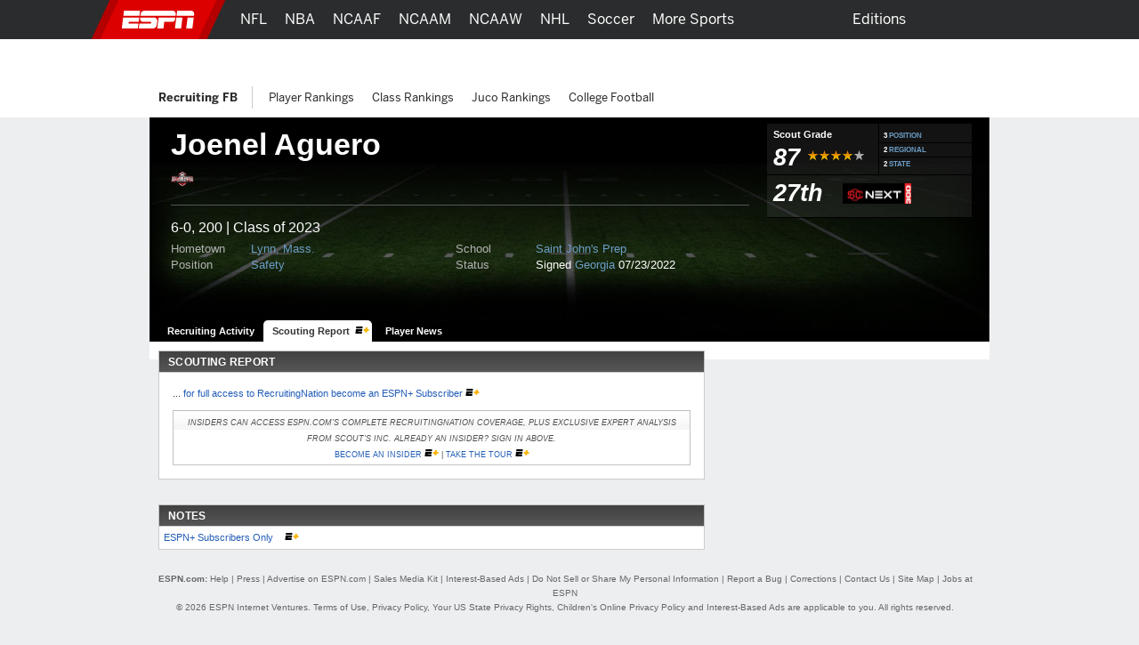

--- FILE ---
content_type: text/html; charset=iso-8859-1
request_url: http://insider.espn.com/college-sports/football/recruiting/player/evaluation/_/id/246656/joenel-aguero
body_size: 30472
content:

<!DOCTYPE html>
<html xmlns:fb="https://www.facebook.com/2008/fbml">
<head>

<script>
(function redirectToHttpIfHttps() {
   var win      = typeof window !== 'undefined' && window,
       location = win && win.location,
       protocol = location && location.protocol;

   if (protocol === 'https:' && !false) {
        location.href = location.href.replace('https://', 'http://');
   }
})();
</script><meta charset="iso-8859-1">
<meta http-equiv="X-UA-Compatible" content="IE=edge,chrome=1">
<link rel="icon" sizes="any" mask href="https://a.espncdn.com/favicon.ico">
<meta name="theme-color" content="#CC0000">
<script type="text/javascript">
    if(true && navigator && navigator.userAgent.toLowerCase().indexOf("teamstream") >= 0) {
        window.location = 'http://m.espn.com/mobilecache/general/apps/sc';
    }
</script><script type='text/javascript' src='https://dcf.espn.com/TWDC-DTCI/prod/Bootstrap.js'></script><title>Football Recruiting - Joenel Aguero - Player Profiles - ESPN</title>
<meta name="google-site-verification" content="xuj1ODRluWa0frM-BjIr_aSHoUC7HB5C1MgmYAM_GkA" />
<meta name="msvalidate.01" content="B1FEB7C682C46C8FCDA3130F3D18AC28" />
<meta name="googlebot" content="noodp" />
<meta name="robots" content="index, follow" />
<meta name="description" content="Learn about Joenel Aguero and other recruit player profiles on RecruitingNation.com." />
<meta name="keywords" content="ncaa, ncaa college football, college basketball" />
<meta property="fb:app_id" content="116656161708917">
<meta property="og:site_name" content="ESPN.com">
<!--
<PageMap>
	<DataObject type="document">
		<Attribute name="title">Football Recruiting - Joenel Aguero - Player Profiles</Attribute>
	</DataObject>
</PageMap>
--><link rel="canonical" href="http://www.espn.com/college-sports/football/recruiting/player/evaluation/_/id/246656/joenel-aguero" />

		<script>var _sf_startpt=(new Date()).getTime();</script>
<link rel="search" type="application/opensearchdescription+xml" href="https://a.espncdn.com/search/opensearch.xml" title="ESPN Search" />
<link rel="stylesheet" href="https://a.espncdn.com/combiner/c/201501211964?css=global_reset.r1.css,base.r237.css,modules.r465_2.css,global_header.r44.css,header_topbar.r1.css,modules/global_nav.r54.css,modules/insider_enhanced.r1.css,modules/mem/mem.r12.1.css,modules/mem/mem_espn360.r8.4.css,modules/mem/skirmish.r8.css,modules/twin.r1.css,modules/facebook/button.r2.css,universal_overlay/universal_overlay.css,universal_overlay/media_overlay.css,universal_overlay/video_overlay.css,universal_overlay/photo_overlay.css,universal_overlay/dyk_overlay.css,fonts/bentonsans.css,fonts/bentonsansmedium.css" type="text/css" media="screen" charset="utf-8" />
<link rel="stylesheet" href="https://a.espncdn.com/combiner/c/201508060924?css=sprites/teamlogos.r19.css" type="text/css" media="screen" charset="utf-8" />
<link rel="stylesheet" href="https://a.espncdn.com/combiner/c/20120509325?css=section/photo.r3.css" type="text/css" media="screen" charset="utf-8" />
<link rel="stylesheet" href="https://a.espncdn.com/prod/styles/recruiting/recruiting.base.20110712.css" type="text/css" media="screen" charset="utf-8" />
<link rel="stylesheet" href="https://a.espncdn.com/combiner/c?css=tabs_10.css" type="text/css" media="screen" charset="utf-8" />
<link rel="stylesheet" href="https://a.espncdn.com/prod/styles/playercard_10.css" type="text/css" media="screen" charset="utf-8" />
<link rel="stylesheet" href="https://a.espncdn.com/css/insider/draftplayer1.1.css" type="text/css" media="screen" charset="utf-8" />
<link rel="stylesheet" href="https://a.espncdn.com/prod/styles/recruiting/hotboard_62020131208.css" type="text/css" media="screen" charset="utf-8" />
<link rel="stylesheet" href="https://a.espncdn.com/prod/styles/video/3.7.22/espn-web-player-bundle.css" />
<script>espnComposerDown = true;</script><script type="text/javascript" src="https://a.espncdn.com/legacy/desktop/1.0.80/js/espn-critical.js"></script>


<!-- TABOOLA HEAD JS -->
<script type="text/javascript">
    var espnCookie = typeof(window.espn) !== 'undefined' ? window.espn.cookie : {},
        DTC_AUTH_COOKIE = 'dtcAuth',
        dtcCookie = typeof(window.$) !== 'undefined' ? window.$.cookie(DTC_AUTH_COOKIE) : (espnCookie.get && espnCookie.get(DTC_AUTH_COOKIE)),
        isAdLite = (dtcCookie || '').indexOf('ESPN_PLUS') !== -1;

    if(!isAdLite) {
        window._taboola = window._taboola || [];
        window._taboola.push({ other :'auto'});
        !function (e, f, u, i) {
            if (!document.getElementById(i)){
                e.async = 1;
                e.src = u;
                e.id = i;
                f.parentNode.insertBefore(e, f);
            }
        }(document.createElement('script'),document.getElementsByTagName('script')[0],'//cdn.taboola.com/libtrc/espn-network/loader.js','tb_loader_script');
        if(window.performance && typeof window.performance.mark == 'function') {window.performance.mark('tbl_ic');}
    }

</script><script type="text/javascript">
window.s_account = "wdgespcom";
if( typeof s_omni === "undefined" && typeof window.setReportSuite === "function") {
window.s_account = window.setReportSuite( "wdgespcom" );
}
</script>
<script src="https://a.espncdn.com/combiner/c?js=jquery-1.7.1.js,plugins/json2.r3.js,plugins/teacrypt.js,plugins/jquery.metadata.js,plugins/jquery.bgiframe.r3.js,plugins/jquery.easing.1.3.js,plugins/jquery.hoverIntent.js,plugins/jquery.jcarousel.0.2.9.js,plugins/jquery.tinysort.r4.js,plugins/jquery.pubsub.r5.js,ui/1.8.16/jquery.ui.core.js,ui/1.8.16/jquery.ui.widget.js,ui/1.8.16/jquery.ui.tabs.js,ui/1.8.16/jquery.ui.accordion.js,plugins/ba-debug-0.4.js,espn.l10n.r12.js,swfobject/2.2/swfobject.js,flashObjWrapper.r7.js,plugins/jquery.colorbox.1.3.14.js,plugins/jquery.ba-postmessage.js,espn.core.duo.r57.js,espn.mem.r39.js,stub.search.r9.js,espn.nav.mega.r39b.js,espn.storage.r6.js,registration/staticLogin.r12.06102014.js,espn.universal.overlay.r19.js,insider/espn.insider.20140915.js,espn.espn360.stub.r9.js,espn.myHeadlines.stub.r16.js,espn.myfaves.stub.r3.js,tsscoreboard.20090612.js,,ie9pinning.r3.js,espn.f8.noauth.r3.js,espn.socialmediamod.r7.js"></script>
<script type="text/javascript" src="https://a.espncdn.com/legacy/desktop/1.0.80/js/espn.loader.js"></script><script type="text/javascript" charset="utf-8">
ESPN.include([
	'https://a.espncdn.com/prod/scripts/recruiting/modules/hotboard_62020131200.js'
]);
</script>
<script>espn.core.navVersion = 'a';</script>
<script>var ad_site="espn.us.com.recruiting",ad_zone="ncfrprofile",ad_kvps="pgtyp=ncfrprofile;sp=ncf;league=ncf;!c=minor_restriction;nav=true;",ad_swid="",ad_counter=1,ad_ord=Math.floor(9999999999*Math.random()),ad_seg="",ad_mnr=-1<document.cookie.indexOf("grif=1")?"t":"f",ad_ref="other",ad_sp="recruiting/football",ad_pgtyp="ncfrprofile",ad_pgn="",ref=document.referrer,refsMap={"facebook.com":"facebook","twitter.com|t.co":"twitter","plus.url.google.com|plus.google.com":"googleplus","google.com":"google","bing.com":"bing","yahoo.com":"yahoo","espn.com":"espn"},refKey;for(refKey in refsMap)ref.match(refKey)&&(ad_ref=refsMap[refKey]);
ad_kvps=ad_kvps+"ref="+ad_ref+";mnr="+ad_mnr+";";ad_swid=jQuery.cookie("SWID");"function"===typeof espn.core.ad_segments&&(ad_seg=espn.core.ad_segments(),null!=ad_seg&&""!=ad_seg&&(ad_kvps+=ad_seg));var ad_u="";null!=ad_swid&&""!=ad_swid&&(ad_u="swid="+ad_swid+";");</script>


<script type='text/javascript'>
    (function() {
        window.espn = window.espn || {};

        try {
            window.espn.featureGating = JSON.parse('{"draftArticleDeeplinks":false,"enableVenu":false,"enableCoverProbability-college-football":false,"soccer_v4":false,"enablePboFirst":false,"exclusivesOddsTabNhl":true,"enableBookworm":false,"enableNoSpoilerMode":true,"nba-summer-utah_v4":true,"enableTiaraToggleSettings":true,"enableMagnite":true,"enableMyBetsSettingsOverlay":true,"enableSubscriberCohorts":true,"enableFightcenterOdds":false,"enableAutoplayUnlimited":false,"enableStreamMenu":true,"wnba_v4_global":true,"startFromBeginningForAllContent":true,"enableGameBreaksOnWebview":false,"ed-pick-deep-link-tcmen-android":false,"fastcastSameEventCheck":true,"enableCoverProbability-wnba":false,"disableAmp":true,"tennisScoresOdds":false,"exclusivesOddsTabNfl":true,"contributorFollowingWebviews":true,"nba-summer-california_v4":true,"nba-summer-golden-state_v4":true,"ed-pick-deep-link-tcmen-ios":false,"gamepackageMyPicks":true,"wnba_v4":true,"webviewAjaxAnalytics":true,"hsb-polling-college-football":false,"mens-olympics-basketball_v4":true,"nba-summer-las-vegas_v4":true,"stickyFooter":false,"mens-college-basketball-bracket-fc":true,"gameSwitcherBasketball_v4":true,"fittRoutes":["(nfl|nba|nhl|nba-g-league|world-baseball-classic|nba-summer-league|mens-college-basketball|womens-college-basketball|caribbean-series|soccer)/schedule","(nfl|mlb|nba|wnba|nbl|nhl|mens-college-basketball|womens-college-basketball|nba-summer-league|nba-g-league|college-football|world-baseball-classic|caribbean-series|soccer|pll|college-baseball|college-softball|college-sports)/scoreboard","(afl)/(standings)","(mlb|nhl|nba|wnba|nfl|mens-college-basketball|womens-college-basketball|college-football|soccer)/team","(mlb|nba|wnba|nba-summer-league|nba-g-league|nbl|mens-college-basketball|womens-college-basketball|mens-olympics-basketball|womens-olympics-basketball|nfl|college-football|world-baseball-classic|caribbean-series|soccer|college-softball|college-baseball)/(match|boxscore|game|matchup|playbyplay|preview|recap|video|lineups|matchstats|commentary|report|verslag)","olympics/(summer|winter)/[0-9]{4}/(medals|results|sports)","(rugby|rugby-league)/(fixtures|schedule|scoreboard|resultados)"],"fiba_v4_global":true,"activeSportsSiteAPI":true,"womens-olympics-basketball_v4":true,"showTaboolaArticle":false,"enableAutoplayUnlimitedHeaders":false,"enableEWCS":true,"fittNRConfig":true,"enableMyBetsModuleIndex":true,"enableGamecastSponsoredAd":false,"cloudfrontTimeZoneHeader":false,"nba-summer-orlando_v4":true,"enableCBHLTest":true,"enableFastcast":true,"hsb-polling-womens-college-basketball":false,"ed-pick-deep-link-fantasy-ios":true,"enableDeviceAttributeProvider":true,"enableScoresDrawerOddsStrip":true,"playerFollowing":true,"enableEWCSAnon":true,"gameSwitcherFootball_v4":true,"enableDmpAu":true,"hsb-polling-mens-college-basketball":false,"nbl_v4_global":true,"nba-summer-utah_v4_global":true,"singleCarouselMyBets":true,"womens-olympics-basketball_v4_global":true,"enableWatchContextMenuFetch":true,"enableClipsPrerollAbTest":true,"gameSwitcherBaseball":true,"disableOneIdSetFocus":true,"enableContinuousPlayForLive":true,"allContributorPostTypes":true,"contributorFollowButton":true,"contributorShortstopFollowButton":false,"enableFuturesOnOddsPage":false,"keyPlays_v4":true,"enableGPLiveOdds":true,"articlesUseContentCore":false,"exclusivesOddsTabWnba":true,"geoFooter":true,"enableMarketplace":true,"playByPlay_v4":false,"contributorFeedFollowButton":true,"oddsStrip":true,"exclusivesOddsTabNba":false,"lastPlays_v4":false,"enableWebPlayer":false,"nba-summer-sacramento_v4":true,"nfl_v4_global":true,"enableTGLLeaderboard":true,"nba-summer-golden-state_v4_global":true,"nba-summer-las-vegas_v4_global":true,"college-football_v4_global":true,"college-football_v4":true,"nba-development_v4_global":true,"nba-summer-orlando_v4_global":true,"enableVisionEvents":true,"enableDmp":true,"usPrivacy":true,"enablePillMetadata":true,"enablePWA":true,"startFromBeginning":true,"enableAnonBetCarousel":false,"contributorArticleFollowButton":false,"browerDeprecation":true,"disableBet365":false,"nba-summer-league_v4_global":true,"gameSwitcherLacrosse":false,"draftkingsLinkedAccountSettings":false,"enableDraftkingsMyBets":false,"enableMyBetsGamecast":false,"enableGameblockOddsStrip":true,"ed-pick-deep-link-espnapp-android":false,"enableLeaderboardWatchRow":true,"sc4u":true,"enableBettingToggleSettings":true,"nba_v4_global":true,"enableCatchUpToLive":true,"exploreTiles":false,"newSearchVersion":true,"continueWatching":true,"enableMoreFutures":true,"w2w":true,"enableMagicLink":true,"deflateZips":false,"watchAPIPznHeaders":false,"bettingOdds":true,"nba-summer-california_v4_global":true,"enableGraceHold":true,"enableHighVolumeRow":true,"hudsonPAL":true,"contributorContentReactions":true,"olyResultsGPWebview":false,"disableUSBettingAds":true,"enableExpiredTokenSupport":true,"gameSwitcherFootball":true,"exclusivesOddsTabMlb":true,"draftcastPickPredictor":true,"oddsStrip1-1":true,"gameSwitcherBasketball":true,"fittVodPlayer":true,"oneIDV4":true,"ed-pick-deep-link-espnapp-ios":false,"enableCoverProbability-nba":false,"gateFavorites":true,"nba-summer-sacramento_v4_global":true,"deferAdobePass":false,"mens-olympics-basketball_v4_global":true,"nba-development_v4":true,"nfl_v4":true,"enableCarouselPromo":false,"enableBetOddsTab":false,"maxFastcastGames":true,"enableBettingToggle":true,"favoritesMenuRedesignFitt":true,"gameSwitcher_global":true,"mobilePlaylist":true,"siteBroadcast":true,"enableMlbNetworkScheduleFilter":true,"gameSwitcherBaseball_v4":true,"showTaboolaSportIndex":true,"nba-summer-league_v4":true,"enableAutoplayTiles":false,"enableSynchronousUserLocation":false,"enableTGL":true,"enableHuluPromo":false,"nba_v4":true,"enableTGLSchedule":false,"enableBetCarousel":true,"drm":true,"contributorFollowing":true,"womens-college-basketball_v4_global":true,"nbl_v4":true,"enableScoreboardPromo":false,"womens-college-basketball-bracket-fc":true,"contentReactions":true,"gamepackageFantasyModule":true,"hudsonPlayer":true,"gameSwitcherHockey":true,"mlb_v4":false,"gameSwitcherSoccer":true,"oddsStrip1-1_indexpages":true,"enableTcBrackets":false,"enableWatchHeaderVideoPromo":true,"w2wSkeletonUI":true,"gpv4_streamcenter":true,"draftcastBreakingNews":true,"mens-college-basketball_v4_global":true,"mens-college-basketball_v4":true,"fiba_v4":true,"enableCoverProbability-nfl":false,"enableWebviewAnchorLinks":false,"womens-college-basketball_v4":true,"enableSixPackPostState":true,"enableAutoplayUnlimitedTiles":false,"enableExitModal-v2":true,"enableExitModal-v3":true,"preventBackgroundedClipPlayback":false,"refetchWatchSubscriptions":false,"ed-pick-deep-link-fantasy-android":true,"favoritesMenuRedesignScore":true}');
            window.espn._env = 'prod';
        } catch(e) {}
    })();
</script><link rel="stylesheet" href="https://a.espncdn.com/legacy/transitionalHeader/1.18.0/css/transitional-header.css" type="text/css" media="screen" charset="utf-8" />
</head>
<body class="ncf {sportId:3540} recruiter player-card"  data-sport="recruitingfb" data-pagetype="ncfrprofile">
<!-- start cnt_code -->
<!-- end cnt_code -->
<!--[if IE 5]><div class="ie5"><![endif]-->
<!--[if IE 6]><div class="ie ie6"><![endif]-->
<!--[if IE 7]><div class="ie ie7"><![endif]-->
<!--[if IE 8]><div class="ie ie8"><![endif]-->
<!--[if IE 9]><div class="ie9"><![endif]-->
<!-- begin bg-elements -->
<div class="bg-elements">

<!-- gpt ad type: background_skin -->
<div class="ad-slot ad-slot-background_skin" data-slot-type="background_skin" data-slot-kvps="pos=background_skin" data-exclude-bp="s,m" data-collapse-before-load="true"></div><!-- begin subheader -->
<div id="subheader">
<!-- begin content -->
<div id="content-wrapper">
<div id="ad-top" class="container">
<!-- begin Banner ad -->
<div class="span-6 ad banner top"><div class="ad-center"><div class="ad-wrapper">
<!-- gpt ad type: banner -->
<div class="ad-slot ad-slot-banner" data-slot-type="banner" data-slot-kvps="pos=banner"></div></div></div></div>
<!-- end Banner ad -->
</div>
<div id="content" class="container">
<div id="fb-root"></div><!--[if lte IE 7]><link rel="stylesheet" charset="utf-8" media="screen" href="https://a.espncdn.com/combiner/c?css=modules/browser-alert.r7.css" type="text/css" /><div class="span-6" id="browser-alert-wrapper" style="display:none;"><div class="mod-container mod-no-header-footer browser-alert"><div class="mod-content"><div class="gradient-container"><h1><span>Your Web Browser</span> is no longer supported</h1><p>To experience everything that ESPN.com has to offer, we recommend that you upgrade to a newer version of your web browser. Click the upgrade button to the right or <a href="https://www.espn.com/espn/news/story/_/id/5630562">learn more</a>.</p><ul><li><a class="btn-upgrade" href="https://www.microsoft.com/windows/internet-explorer/default.aspx">Upgrade</a></li><li><a class="btn-faq" href="https://www.espn.com/espn/news/story/_/id/5630562">FAQs</a></li></ul></div></div></div></div><script>(function(b){setTimeout(function(){var a=b("#browser-alert-wrapper");if(espn.cookie.get("browseralert")!="true"){b('<a class="btn-close" href="#">Close</a>').bind("click",function(){a.hide();espn.cookie.set("browseralert","true",30);return false}).appendTo(a.find(".gradient-container"));a.show();espn.cookie.set("browseralert","true")}},100)})(jQuery);</script><![endif]-->

<style>

.mod-myespn .mod-content a img {

    padding: 10px;

    margin:0px;

}

</style>

<script type="text/javascript">

	(function($) {

		var loggedIn = espn.core.loggedIn;

		var displayModule = false;

		var showAddButton = true;

		var fadeTime = 1500;

		var baseRef = '/';

		var lang = 'en';

		var playerId = 246656;

		var sportId = $('body').metadata()['sportId'];

		var playerName = 'Joenel Aguero';

		var abbrevs = {10:'mlb',46:'nba',28:'nfl',90:'nhl',23:'ncf',41:'ncb',600:'soccer',850:'tennis',1106:'golf',2020:'nascar',3301:'mma', 3540:'ncfrecruit', 3550:'ncbrecruit', 3551:'hs_bsbrecruit', 3552:'hs_sfbrecruit'}

		var sportAbbrev = abbrevs[sportId];

		var count = 0;

		var displayModule = false;

		var appId = 1

		var tabName = "players"

		if (sportId == 3540 || sportId == 3550 || sportId == 3551 || sportId == 3552) {

			appId = 3;

		}

		if(sportId == 3540 || sportId == 3550){

			tabName = "recruits"

		}

		$(document).ready(function() {

			if (sportAbbrev != 'ncf'){

				$(".split-select").click(function(){

					if ($('.split-level-items').length > 0){

						// can be removed after new player pages 
						if($(".mod-split-menu").children().length > 3 && sportAbbrev == 'mma') {
							$(".mod-split-menu").children().slice(-2).remove();
						}

						$(".split-level-items").toggle();

						$(".split-level-content").toggle();

					} else {

						var teamId = $(this).attr('id');

						var posId = $(this).attr('rel');

						var dlink = '/ncfrecruit/format/player/design09/dropdown';

						if (lang == 'es') {

							dlink = '/ncfrecruit/deportes/format/player/design09/dropdown';

						}

						$.ajax({

							type:"GET",

							url: dlink,

							data: 'teamId='+teamId+'&posId='+posId+'&lang='+lang,

							dataType: "html",

							success: function(html){

								$('.mod-split-menu').append(html);

								// can be removed after new player pages 
								if($(".mod-split-menu").children().length > 3 && sportAbbrev == 'mma') {
									$(".mod-split-menu").children().slice(-2).remove();
								}

								$(".split-level-items").toggle();

								$(".split-level-content").toggle();

								$(".main-items a").bind('mouseover click', function(){

									$('.main-items li.split-hover-bg').removeClass('split-hover-bg');

									$(this).parent().addClass('split-hover-bg');

									var thisId = $(this).attr('id');

									$('.split-level-content-list').each(function(){

										$(this).hide();

									});

									$('#'+thisId+'list').show();

									return false;

								});

								$(document).click(function(e){

									if (e.button != 2) {

										$(".split-level-items").hide();

										$(".split-level-content").hide();

									}

								});

							}

						});
						
					}

					return false;

				});

			}





			$("#player-status-main").click(function(){

				$("#player-status-main #full-content").toggle();

			});

		});

	})(jQuery);

</script>



<script type="text/javascript">

	(function($) {

        $(document).ready(function() {

            var espn = window.espn || {};
                espn.fanapi = espn.fanapi || {};

            var fanAPI = espn.fanapi, 
                playerObj = {"error":{"code":400,"message":"Invalid sport (college-sportsfootballrecruitingplayer)."}} || {},
                guid = playerObj && playerObj.guid,
                followLabel = "FOLLOW",
                followingLabel = "FOLLOWING";

            if (fanAPI && guid) {
                // insert button
                $(".player-bio").prepend("<div class='follow-button'><text class='follow-text'></text></div></br></br></br>");
            }

            // only if button was added 
            if($(".follow-button").length) {

                $(".follow-button").click(function(){
                    var promise = isFollowing();
                    promise.then(function(result) {
                        if (result) {
                            unfollow();
                        } else {
                            follow();
                        }
                    });
                });

                // initial load
                toggleFollowButton();
            }

            function toggleFollowButton() {
                var button = $(".follow-text"),
                    promise = isFollowing();

                promise.then(function(result) {
                    if (result) {
                        button.text(followingLabel);
                        button.css("color", "#6c6d6f");
                        $(".follow-button").css("border-color", "#6c6d6f");
                    } else {
                        button.text(followLabel);
                        button.css("color", "#007aff");
                        $(".follow-button").css("border-color", "#007aff");
                    }
                });
            }

            function isFollowing() {
                var promise = getMyPreferences();
                return promise.then(function(result) {
                    let myPlayers = result.myPlayers;
                    if (myPlayers.length > 0) {
                        for (var i = 0;i < myPlayers.length; i++) {
                            if (myPlayers[i].guid === guid) {
                                return true;
                            }
                        }
                    }
                    return false; 
                });
            }

            function getMyPreferences() {
                return new Promise(function(resolve, reject) {
                    jQuery.when(fanAPI.getAsP13n()).done(resolve).fail(reject);
                });
            }

            function follow() {
                var promise = new Promise(function(resolve, reject) {
                    fanAPI.createPreference({
                        preferenceTypeId:	3,
                        entityId:			guid
                    }, {
                        success: function(preference) {
                            resolve((preference && preference.preference_id) !== undefined);
                        }, 
                        error: reject
                    });
                });

                promise.then(function(result) {
                    toggleFollowButton();
                });
            }

            function unfollow() {

                var preferences = getMyPreferences(),
                    pId = null;

                preferences.then(function(result) {
                    let myPreferences = result.myPreferences;
                    for (var i = 0; i < myPreferences.length; i++) {
                        if (myPreferences[i].metaData.guid === guid) {
                            pId = myPreferences[i].id;
                            break;
                        }
                    }
                    if (pId !== null) {
                        var promise = new Promise(function(resolve, reject) {
                            fanAPI.deletePreference({
                                preferenceTypeId: 	3,
                                preferenceId:		pId,
                                entityId:			guid
                            }, {
                                success: function(result) {
                                    resolve(true);
                                }, 
                                error: reject
                            });
                        });

                        promise.then(function(result) {
                            if (result) {
                                toggleFollowButton();
                            }
                        });
                    }
                });
            }
        });
	})(jQuery);

</script>
<div id="fb-root"></div>
<script>
	window.fbAsyncInit = function() {
		FB.init({
			appId: "116656161708917",
			cookie: true, // these two are not required for partners that
			status: true, // only rely on stk plugins and don't use connect
			xfbml: true,
			channelUrl: document.location.protocol + '//' + document.domain + '/facebook/channel.html'
		});
		jQuery(document).ready(function () {
			FB.XFBML.parse();
			FB.Event.subscribe('edge.create', function(href, widget) {
				if(typeof anTrackLink === 'function') {
					anTrackLink(jQuery('.fb_iframe_widget')[0],'espn','facebook','like');
				}
			});
		});
	};
	(function() {
		var e = document.createElement('script'); e.async = true;
		e.src = document.location.protocol + '//connect.facebook.net/en_US/all.js';
		document.getElementById('fb-root').appendChild(e);
	}());
</script>
<div class="mod-head-wrapper">
	<div class="mod-content">
			<div class="mod-player no-photo fball">
			<div class="player-info">
				<div class="player-name">
					<h1>Joenel Aguero</h1>
				</div>

				<div class="player-panels clear">
					<div class="background">
						<ul class="icons">
							<li><a href="http://www.espn.com/college-sports/football/recruiting/honors/_/id/4/class/2023"><img border="0" title="Under Armour All-America Game" src="https://a.espncdn.com/i/recruiting/accolades/26x30/4.png"></a></li>
						</ul>
						<style>
							ul.social-network{height:24px;}
							ul.social-network li.add-fave-player{
								margin-right:6px;
							}
							ul.social-network li.add-fave-player{margin-top:0;}
							ul.social-network a.btn-add-fave-player{
							   -moz-border-radius: 4px 4px 4px 4px;
							    border: 1px solid #999999;
							    color: #DDDDDD !important;
							    cursor: pointer;
							    display: none;
							    font: 11px/20px helvetica,arial,clean,sans-serif;
							    padding: 4px 6px;
							}
							ul.social-network a.btn-add-fave-player.favorite {
							    background: url("https://a.espncdn.com/prod/assets/memberservices/ms-bg-fave.gif") repeat-x scroll left top transparent;
							    color: #000 !important;
								font:700 10px helvetica,arial,clean,sans-serif;
								display: inline;
								line-height:20px;
								padding:5px 6px 4px 6px;
							}
							ul.social-network a:hover.btn-add-fave-player.favorite {text-decoration: none;}
							ul.social-network a.btn-add-fave-player {
							    -moz-border-radius: 4px 4px 4px 4px;
								-webkit-border-radius: 4px;
							    border: 1px solid #999;
							    color: #DDD;
							    display: none;
							    font:11px helvetica,arial,clean,sans-serif;
							    line-height: 20px;
							    padding: 4px 6px;
								cursor:pointer;
							}
						
						</style>
						<ul class="social-network">
							
								<li class="flike">
<div class="gutter" style="height: 20px;">
	<fb:like href="http://www.espn.com/college-sports/football/recruiting/player/_/id/246656/joenel-aguero" layout="button_count" show_faces="false" height="20" width="90"></fb:like>
</div></li>
						</ul>
						<div class="bio">
							<p>
							6-0, 200 
							| Class of 2023</p>
							<ul>
								<li><span>Hometown</span><a href="http://www.espn.com/college-sports/football/recruiting/databaseresults/_/state/24/hometown/4198/class/2023">Lynn, Mass.</a></li>
								<li><span>School</span><a href=" http://www.espn.com/college-sports/football/recruiting/databaseresults/_/class/2023/highschool/30596">Saint John's Prep</a></li>
								<li><span>Position</span><a href="http://www.espn.com/college-sports/football/recruiting/databaseresults/_/position/S/class/2023">Safety</a></li>
								<li><span>Status </span>
								Signed <a href="http://www.espn.com/college-sports/football/recruiting/school/_/id/61">Georgia</a>&nbsp;07/23/2022
								</li>
							</ul>
						</div><!-- end: bio -->
					</div>
					<!-- END: column1 -->
					<div class="stats"> 
						<table width="100%">
							<tr>
								<td class="border-bottom">
									<table width="100%">
									
										<tr>
											<td width="125" class="border-right">
												<div class="grade">
													<h4>Scout Grade</h4>
													<ul class="mod-rating">						 						
														<li>87
														</li>
														<li class="star four-star"></li>
													</ul><!-- END: mod-rating -->
												</div><!-- end: Grade -->
											</td>
											<td>
												
													<table width="100%">
														<tr>
															<td class="position border-bottom">
																<span>3</span>
																<a href="http://www.espn.com/college-sports/football/recruiting/playerrankings/_/position/safety/class/2023/view/position">POSITION</a>
															</td>
														</tr>
														
															<tr>
																<td class="regional border-bottom"><span>2</span> 
																<a href="http://www.espn.com/college-sports/football/recruiting/playerrankings/_/region/east/class/2023/view/region">REGIONAL</a>

																</td>
															</tr>
															<tr>
																<td class="state">
																	<span>2</span> 
																	<a href="http://www.espn.com/college-sports/football/recruiting/playerrankings/_/state/massachusetts/class/2023/view/state">STATE</a>

																</td>
															</tr>
														
													</table>
												
											</td>
										</tr>
									
									</table>
								</td>
							</tr>
							
								<tr>
									<td class="border-bottom">
										<div class="rank"><span style="width:70px; height:27px; line-height: 23pt; text-align:left;">27th</span><a href="http://www.espn.com/college-sports/football/recruiting/playerrankings/_/view/rn300/sort/rank/class/2023"><img title="SCNEXT 300" style="width:77px; height:23px;" border="0" src="https://a.espncdn.com/combiner/i?img=/i/recruiting/logos/2025/scn_rankings_logo_300.png&w=77"></a></div>
									</td>
								</tr>
							 
						</table>
						
					</div><!-- END: column2 -->
				</div><!-- END: player-panels -->
			</div><!-- END: info -->
			<div class="player-photo">
			
			</div><!-- END: photo -->

			<div class="bottom-fade"></div>
			<style>.mod-pagenav-tabs ul.ui-tabs li.active a:visited{color:#333333 !important;}.mod-pagenav-tabs ul.ui-tabs li a:visited{color:#ffffff !important;}</style><div class="mod-page-tabs mod-pagenav-tabs" style="height:24px;"><ul class="ui-tabs"><li class=""><a href="http://www.espn.com/college-sports/football/recruiting/player/_/id/246656/joenel-aguero">Recruiting Activity</a></li><li class="active"><a href="http://insider.espn.com/college-sports/football/recruiting/player/evaluation/_/id/246656/joenel-aguero" style="padding:0 25px 0 10px;">Scouting Report</a><img style="margin:5px 8px 0 -19px;" alt="Insider" src="https://a.espncdn.com/i/siteassets/logos/eplus/eplus-bug-onlight-16x11.png"></li><li class=""><a href="http://www.espn.com/college-sports/football/recruiting/player/news/_/id/246656/joenel-aguero">Player News</a></li></ul></div>
		</div><!-- END: mod-player -->
	</div>
</div>


	<div class="tabbed bg-opaque">
		<div class="span-4">
			<div class="span-6 last">
				<div class="mod-container mod-no-footer mod-content-feed">
					<div class="span-4 post-wrapper">
					<!-- begin mod-header -->

						<!-- begin mod-content -->
						<div id="PlayerFiles" class="mod-tabbed-content mod-container mod-tabs pad-16">
							<div class="ui-tabs-panel ui-widget-content ui-corner-bottom"><div class="mod-header"><h4>Scouting Report</h4></div><div class="mod-content article"><p> ... <a href="https://plus.espn.com/">for full access to RecruitingNation become an ESPN+ Subscriber </a> <a href="https://plus.espn.com/"><img src="https://a.espncdn.com/i/siteassets/logos/eplus/eplus-bug-onlight-16x11.png" /></a></p>
<div class="colhead" style="border-top: 1px solid #C2C2C2; border-bottom: 1px solid #C2C2C2; margin: 10px; line-height: 18px;">
	<center><i>Insiders can access ESPN.com's complete RecruitingNation coverage, plus exclusive expert analysis from Scout's Inc. Already an Insider? Sign in above.</i><br/><a href="https://r.espn.go.com/espn/signup/step1">Become an Insider</a> <img src="https://a.espncdn.com/i/in.gif" alt="insider"/> | <a href="http://insider.espn.go.com/insider/benefits">Take the Tour</a> <img src="https://a.espncdn.com/i/in.gif" alt="insider"/></center>
</div></div><br clear="all"><p><div class="mod-header"><h4>Notes</h4></div><div class="mod-content article"><a href="https://plus.espn.com">ESPN+ Subscribers Only </a> <a href="https://plus.espn.com"><img style="margin-left:10px;" src="https://a.espncdn.com/i/siteassets/logos/eplus/eplus-bug-onlight-16x11.png" /></a></div></p></div>
						</div>
					</div>
				</div>
			</div>
		</div>
		<div class="span-2">
		

<style>
.mod-top-commitments { margin-bottom: 8px; }
.mod-top-commitments .mod-content { margin: 0; }
.mod-top-commitments .mod-content UL { clear: both; border-bottom: 1px solid #ccc; padding: 0; margin: 0;  }
.mod-top-commitments .mod-content li SPAN { font-family: Helvetica, Arial, Verdana; font-size: 20px; float: left; padding: 10px 4px; font-weight: bold; color: #999; }
.mod-top-commitments .mod-content li { float: left; width: 280px; clear: both; padding: 8px; margin: 1px 0; border-top: 1px solid #F1F1F1;  border-bottom: 1px solid #F1F1F1; }
.mod-top-commitments .mod-content li.alt { background-color: #F1F1F1; }
.mod-top-commitments .mod-content li .post-img { float: left; margin: 0 10px;  }
.mod-top-commitments .mod-content li DD { float: left; width: 200px; }
.mod-top-commitments .mod-content P { margin: 0; padding: 5px 5px 3px 5px; text-align: right;  }
.mod-top-commitments .mod-content .mod-rating LI { width: auto; float: left !important; clear: none;  margin: 0 0px 0 5px !important; }
.mod-top-commitments .mod-content .mod-rating LI.star { margin: 0 2px 0 0 !important; }
.mod-top-commitments.followed .mod-content li .post-img { float: left; margin: 0 10px 0 0px;  }

.mod-rating { clear: none; float: left; border: none !important; display: inline; padding: 0px; margin: 0px 0; }
.mod-rating li { float: left; border: none !important; display: inline; padding: 0 2px 0 0 !important; }
.mod-rating li.star { width: 1px; height: 1px;  margin: 0 0px 0 2px !important; padding: 12px 65px 0 0 !important; overflow: hidden; }
.mod-rating li.five-star { background: url(https://a.espncdn.com/i/recruiting/collegesites/rating-5_stars.png) left top no-repeat !important; }
.mod-rating li.four-star { background: url(https://a.espncdn.com/i/recruiting/collegesites/rating-4_stars.png) left top no-repeat !important; }
.mod-rating li.three-star { background: url(https://a.espncdn.com/i/recruiting/collegesites/rating-3_stars.png) left top no-repeat !important;}
.mod-rating li.two-star { background: url(https://a.espncdn.com/i/recruiting/collegesites/rating-2_stars.png) left top no-repeat !important; }
.mod-rating li.one-star { background: url(https://a.espncdn.com/i/recruiting/collegesites/rating-1_stars.png) left top no-repeat !important; }
.mod-rating li.no-star { background: url(https://a.espncdn.com/i/recruiting/collegesites/rating-0_stars.png) left top no-repeat !important; }
</style>

<div id="recruitSearch" class="mod-container mod-no-footer mod-top-commitments mod-tabs-header mod-tabs fav-recruits">
	<div class="mod-header ui-tabs">
		<h4>myESPN Recruits</h4>
		<ul class="ui-tabs-nav ui-helper-reset ui-helper-clearfix ui-widget-header ui-corner-all">
			
				<li id="fav-fb"><a href="#ui-tabs-fav-fb">FOOTBALL</a></li>
				<li id="fav-bb"><a href="#ui-tabs-fav-bb">BASKETBALL</a></li>
			
		</ul>
	</div>
	<div id="ui-tabs-fav-fb" class="ui-tabs-panel">
		<div class="mod-content">

		</div>
	</div>
	<div id="ui-tabs-fav-bb" class="ui-tabs-panel">
		<div class="mod-content">
	
		</div>
	</div>

</div>
<script id="tabInitScript134522223412144">
    espn.core.init.tabs(jQuery('#tabInitScript134522223412144').siblings('.mod-tabs').find('.mod-header'));
</script>
<script>
	(function($) {
		var urlfb = '/ncaa/recruiting/format/index/buildFavRecruits?collegeId=0&sportId=24&recruitIds=',
			urlbb = '/ncaa/recruiting/format/index/buildFavRecruits?collegeId=0&sportId=18&recruitIds=',
			comma = '', hasfb=false, hasbb = false;
		function loadFavs(url, sportType){
			$.ajax({
				url: url,
				success: function(data){
					$(".fav-recruits #ui-tabs-fav-" + sportType + "  div.mod-content").html(data);
				}
		     	})
		}
		
		function sortJSONByName(x, y){
			var xsplit = x.text.split(" ")
			var ysplit = y.text.split(" ");
			var xfirstName = xsplit[0];
			var xlastName = xsplit[1];
			var yfirstName = ysplit[0];
			var ylastName = ysplit[1]
		 return xlastName != ylastName
		    		? xlastName < ylastName ? -1 : 1
			    : (xfirstName != yfirstName
			      ? xfirstName < yfirstName ? -1 : 1
			      : 0);
			//return ((x.text == y.text) ? 0 : ((x.text > y.text) ? 1 : -1));
		}
		
		if(espn.core.loggedIn == true){
			espn.p13n.get({
			    "success": function(data) {
				if (data!=null && data!='UNDEF') {
					data.myPlayers.sort(sortJSONByName)

				     	jQuery.each(data.myPlayers, function(i,item){
						if(item.sport == 3540){
					   		urlfb += comma + item.id;
						   	comma = ',';
						   	hasfb = true;
						}
						if(item.sport == 3550){
						   	urlbb += comma + item.id;
						   	comma = ',';
						   	hasbb = true;
						}
				     	})
				
				   	//console.log('hasFB ' + hasfb + ' hasfburl:' + urlfb)

					if(hasfb == false && hasbb == false){
						// no recruits in favs so hide
						$(".fav-recruits").hide();
					} else {
						loadFavs(urlfb, "fb");
						loadFavs(urlbb, "bb");
					}
				 }
			    }

			}, {appId: 3});
		} else {
			// if not logged in hide
			$(".fav-recruits").hide();
		}
	})(jQuery)
</script>
<!-- gpt ad type: incontent -->
<div class="ad-slot ad-slot-incontent" data-slot-type="incontent" data-slot-kvps="pos=incontent"></div><div style="margin-top:6px;">

<!-- Taboola Body Content -->
<div id="taboola-below-content-thumbnails"></div>
<script type="text/javascript">
  window._taboola = window._taboola || [];
  _taboola.push({
    mode: 'thumbnails-3x2-a',
    container: 'taboola-below-content-thumbnails',
    placement: 'general', 
    target_type: 'mix'
  });
</script></div>
		</div>
		
	</div>
<div class="hidden" id="TraitsKey">
	<table width="710">
		<tr>
			<td colspan="4">
				<div style="position: relative;">
					<div class="heading">Player Traits Key</div>
					<div class="traits-button close"><a href="#">CLOSE&nbsp;&nbsp;<b>X</b></a></div>
				</div>
			</td>
			</tr>
		<tr>
			<td>
				<table width="170" class="position first">
					<tr><td colspan="2"><div class="title">Quarterback</div></td></tr>			
					<tr><td width="45"><img width="35" height="30" title="Accuracy" src="https://a.espncdn.com/i/recruiting/traits/13.png"></td><td>Accuracy</td></tr>
					<tr><td width="45"><img width="35" height="30" title="Arm Strength" src="https://a.espncdn.com/i/recruiting/traits/14.png"></td><td>Arm Strength</td></tr>
					<tr><td width="45"><img width="35" height="30" title="Delivery" src="https://a.espncdn.com/i/recruiting/traits/15.png"></td><td>Delivery</td></tr>
					<tr><td width="45"><img width="35" height="30" title="Reads" src="https://a.espncdn.com/i/recruiting/traits/16.png"></td><td>Reads</td></tr>
					<tr><td width="45"><img width="35" height="30" title="Athleticism" src="https://a.espncdn.com/i/recruiting/traits/17.png"></td><td>Athleticism</td></tr>

				</table>
			</td>
			<td>
				<table width="170" class="position">
					<tr><td colspan="2"><div class="title">Running Back</div></td></tr>
					<tr><td width="45"><img width="35" height="30" title="Speed" src="https://a.espncdn.com/i/recruiting/traits/23.png"></td><td>Speed</td></tr>
					<tr><td width="45"><img width="35" height="30" title="Power" src="https://a.espncdn.com/i/recruiting/traits/24.png"></td><td>Power</td></tr>
					<tr><td width="45"><img width="35" height="30" title="Elusiveness" src="https://a.espncdn.com/i/recruiting/traits/25.png"></td><td>Elusiveness</td></tr>
					<tr><td width="45"><img width="35" height="30" title="Vision" src="https://a.espncdn.com/i/recruiting/traits/26.png"></td><td>Vision</td></tr>
					<tr><td width="45"><img width="35" height="30" title="Hands" src="https://a.espncdn.com/i/recruiting/traits/27.png"></td><td>Hands</td></tr>

				</table>
			</td>	
			<td>
				<table width="170" class="position">
					<tr><td colspan="2"><div class="title">Wide Receiver</div></td></tr>			
					<tr><td width="45"><img width="35" height="30" title="Hands" src="https://a.espncdn.com/i/recruiting/traits/28.png"></td><td>Hands</td></tr>
					<tr><td width="45"><img width="35" height="30" title="Speed" src="https://a.espncdn.com/i/recruiting/traits/23.png"></td><td>Speed</td></tr>
					<tr><td width="45"><img width="35" height="30" title="Route" src="https://a.espncdn.com/i/recruiting/traits/30.png"></td><td>Route-Running</td></tr>
					<tr><td width="45"><img width="35" height="30" title="Catch in Traffic" src="https://a.espncdn.com/i/recruiting/traits/31.png"></td><td>Catch in Traffic</td></tr>
					<tr><td width="45"><img width="35" height="30" title="Yards After Catch" src="https://a.espncdn.com/i/recruiting/traits/32.png"></td><td>Yards After Catch</td></tr>
				</table>
			</td>
			<td>
				<table width="170" class="position">
					<tr><td colspan="2"><div class="title">Offensive Line</div></td></tr>
					<tr><td width="45"><img width="35" height="30" title="Blocking" src="https://a.espncdn.com/i/recruiting/traits/48.png"></td><td>Blocking</td></tr>
					<tr><td width="45"><img width="35" height="30" title="Pass Blocking" src="https://a.espncdn.com/i/recruiting/traits/49.png"></td><td>Pass Blocking</td></tr>
					<tr><td width="45"><img width="35" height="30" title="Strength" src="https://a.espncdn.com/i/recruiting/traits/51.png"></td><td>Strength</td></tr>
					<tr><td width="45"><img width="35" height="30" title="Physicality" src="https://a.espncdn.com/i/recruiting/traits/52.png"></td><td>Physicality</td></tr>
					<tr><td width="45"><img width="35" height="30" title="Space Blocking" src="https://a.espncdn.com/i/recruiting/traits/50.png"></td><td>Space Blocking</td></tr>
				</table>
			</td>		
		</tr>
		<tr>
			<td>
				<table width="170" class="position first">
					<tr><td colspan="2"><div class="title">Defensive Line</div></td></tr>
					<tr><td width="45"><img width="35" height="30" title="Run Defense" src="https://a.espncdn.com/i/recruiting/traits/58.png"></td><td>Run Defense</td></tr>
					<tr><td width="45"><img width="35" height="30" title="Pass Rushing" src="https://a.espncdn.com/i/recruiting/traits/54.png"></td><td>Pass Rushing</td></tr>
					<tr><td width="45"><img width="35" height="30" title="Strength" src="https://a.espncdn.com/i/recruiting/traits/61.png"></td><td>Strength</td></tr>
					<tr><td width="45"><img width="35" height="30" title="Pursuit" src="https://a.espncdn.com/i/recruiting/traits/62.png"></td><td>Pursuit</td></tr>
					<tr><td width="45"><img width="35" height="30" title="Disruptiveness" src="https://a.espncdn.com/i/recruiting/traits/60.png"></td><td>Disruptiveness</td></tr>
				</table>
			</td>	
			<td>
				<table width="170" class="position">
					<tr><td colspan="2"><div class="title">Linebacker</div></td></tr>			
					<tr><td width="45"><img width="35" height="30" title="Diagnosing Skills" src="https://a.espncdn.com/i/recruiting/traits/63.png"></td><td>Diagnosing Skills</td></tr>
					<tr><td width="45"><img width="35" height="30" title="Tackling.png" src="https://a.espncdn.com/i/recruiting/traits/71.png"></td><td>Tackling</td></tr>
					<tr><td width="45"><img width="35" height="30" title="Coverage Skills" src="https://a.espncdn.com/i/recruiting/traits/72.png"></td><td>Coverage Skill</td></tr>
					<tr><td width="45"><img width="35" height="30" title="Inside Run Support" src="https://a.espncdn.com/i/recruiting/traits/64.png"></td><td>Inside Run Support</td></tr>
					<tr><td width="45"><img width="35" height="30" title="Outside Run Support" src="https://a.espncdn.com/i/recruiting/traits/65.png"></td><td>Outside Run Support</td></tr>
				</table>
			</td>
			<td>
				<table width="170" class="position">
					<tr><td colspan="2"><div class="title">Defensive Back</div></td></tr>
					<tr><td width="45"><img width="35" height="30" title="Man Coverage" src="https://a.espncdn.com/i/recruiting/traits/73.png"></td><td>Man Coverage</td></tr>
					<tr><td width="45"><img width="35" height="30" title="Zone Coverage" src="https://a.espncdn.com/i/recruiting/traits/74.png"></td><td>Zone Coverage</td></tr>
					<tr><td width="45"><img width="35" height="30" title="Instincts" src="https://a.espncdn.com/i/recruiting/traits/77.png"></td><td>Instincts</td></tr>
					<tr><td width="45"><img width="35" height="30" title="Instincts" src="https://a.espncdn.com/i/recruiting/traits/80.png"></td><td>Ball Skills</td></tr>
					<tr><td width="45"><img width="35" height="30" title="Instincts" src="https://a.espncdn.com/i/recruiting/traits/81.png"></td><td>Run Support</td></tr>
				</table>
			</td>
			<td vertical-align="top">
				<table width="170" class="position">
					<tr><td colspan="2"><div class="title">Athlete</div></td></tr>
					<tr><td width="45"><img width="35" height="30" title="Ball Skills" src="https://a.espncdn.com/i/recruiting/traits/86.png"></td><td>Ball Skills</td></tr>
					<tr><td width="45"><img width="35" height="30" title="Versatility" src="https://a.espncdn.com/i/recruiting/traits/83.png"></td><td>Versatility</td></tr>
					<tr><td width="45"><img width="35" height="30" title="PlayMaker" src="https://a.espncdn.com/i/recruiting/traits/84.png"></td><td>PlayMaker</td></tr>
					<tr><td width="45"><img width="35" height="30" title="Speed" src="https://a.espncdn.com/i/recruiting/traits/85.png"></td><td>Speed</td></tr>
					<tr><td width="45"  height="30">&nbsp;</td><td>&nbsp;</td></tr>
				</table>
			</td>
		</tr>
		<tr>
			<td>
				<table width="170" class="position first">
					<tr><td colspan="2"><div class="title">Tight End</div></td></tr>
					<tr><td width="45"><img width="35" height="30" title="Hands" src="https://a.espncdn.com/i/recruiting/traits/28.png"></td><td>Hands</td></tr>
					<tr><td width="45"><img width="35" height="30" title="Blocking" src="https://a.espncdn.com/i/recruiting/traits/48.png"></td><td>Blocking</td></tr>
					<tr><td width="45"><img width="35" height="30" title="Speed" src="https://a.espncdn.com/i/recruiting/traits/85.png"></td><td>Speed</td></tr>
					<tr><td width="45"><img width="35" height="30" title="Versatility" src="https://a.espncdn.com/i/recruiting/traits/83.png"></td><td>Versatility</td></tr>
					<tr><td width="45"><img width="35" height="30" title="Route Running" src="https://a.espncdn.com/i/recruiting/traits/30.png"></td><td>Route Running</td></tr>
				</table>
			</td>	
		</tr>
	</table>
</div>
<script>

(function($) {
	$('#key-trigger').click( function(){ 
		if( $('#TraitsKey').hasClass('hidden')) $('#TraitsKey').removeClass('hidden');
		else $('#TraitsKey').addClass('hidden');
		return false; 
	});
	$('.traits-button.close a').click( function(){ 
		$('#TraitsKey').addClass('hidden');
		return false; 
	});
})(jQuery);

</script></div>
<script type="text/javascript">

				// load new edition settings
				var espn = espn || {};
				espn.i18n = espn.i18n || {};
				espn.i18n.lang = "en";
				espn.i18n.siteId = "1";
				espn.i18n.site = "espn";
				espn.i18n.editionKey = "espn-en";
				espn.i18n.personalization = true;
				espn.i18n.country = "us";
				espn.i18n.countryName = "null";
				espn.i18n.section = "null";
				espn.i18n.domain = "www.espn.com";
				espn.i18n.searchUrl = "https://search.espn.com/";
				espn.i18n.hasSearch = true;
				espn.i18n.defaultSearchParams = {};
				espn.i18n.nowFeed = true;
				espn.i18n.showPremVideoAds = true;
				espn.i18n.temperature = {scale: "fahrenheit", symbol: "&deg; F" };
				espn.i18n.facebook = {appId: "116656161708917", locale: "en_US" };
				espn.i18n.twitter = {language: "en"};
				espn.i18n.taboola = {"cmsEnabled":true,"editionEnabled":true};

				espn.i18n.betting = {"affiliateCodes":"{\"odds_findMore\":\"365_728984\",\"odds_details\":\"365_728985\"}","show":true,"provider":"ESPN Bet","id":"58","priority":1,"bet365blacklist":["es","au","us","pk","in","eg","ir","sa","sy","ae","il","jo","ps","lb","om","kw","qa","bh","ye","lk","fr","fx","cl","co","af","as","ao","ar","bh","bd","be","bo","br","bg","bi","kh","ca","td","cr","cu","cd","do","ec","sv","er","fr","gf","gr","gp","gt","gw","ht","hn","hk","id","iq","it","kw","ly","my","mq","mx","mc","nl","ni","om","pk","pa","py","pe","ph","pr","qa","ro","bl","mf","sa","sg","so","za","tj","tr","tm","uy","vi","uz","ve","ye","zw","nz"],"showOdds":true,"showBettingComponents":true,"editionSupportsMyBetsModule":true,"tennis":{"parseMoneylineCell":true},"providerAnalytics":"espnbet"};

				espn.i18n.tickets = {"enabled":true,"provider":"VividSeats","baseUrl":"https://www.vividseats.com","callToAction":"Buy on Vivid Seats","trackSection":"vivid"};
				espn.i18n.translations = {};
				espn.i18n.environment = "prod";
				espn.i18n.sportBranding = {"soccer":"logos/logo-uk-fc.png","wnba":"logos/ESPNcom-powerby-espnw.png","womenbb":"logos/ESPNcom-powerby-espnw.png","ncw":"logos/ESPNcom-powerby-espnw.png","cricket":"logos/logo-uk-cricinfo.png","ncaaw":"logos/ESPNcom-powerby-espnw.png"};
				espn.i18n.sportToUrl = {"wnba":"http://espnw.com","womenbb":"http://espnw.com","ncw":"http://espnw.com","cricket":"http://www.espncricinfo.com","ncaaw":"http://espnw.com"};
				espn.i18n.showWatch = true;
				espn.i18n.watch = {};

				
				espn.i18n.showFCContent = true;
				espn.i18n.showCricInfoContent = false;
				espn.i18n.indexAutoStart = false;
				espn.i18n.videoAutoStart = {index: false, scoreboard: false, scoreboardRHS:true, indexRHS:false };
				espn.i18n.customPrimaryNav = false;
				espn.i18n.isSingleSport = false;
				espn.i18n.sportReplacements = {"f1":"f1"};
				espn.i18n.app = {"espn":{"enabled":true}};
				espn.i18n.fantasy = {"enabled":true};
				espn.i18n.localePrependedPath = false;
				espn.i18n.supportsObscuredAdSkipping = true;
				espn.i18n.tier2NavIds = {"oly/summer/diving":31589989,"mlb/mlb-draft":23529497,"nba/trade-deadline":25680534,"oly/summer/modern-pentathlon":31589989,"shooting":15706378,"oly/summer/badminton":31589989,"oly/summer/handball":31589989,"cycling":12020653,"oly/summer/wrestling":31589989,"womens-golf":24999115,"espnw":27540205,"nfl/super-bowl":25680486,"caribbean":15355343,"oly/summer/rugby":40521617,"espn/citizenship":23725700,"motogp":14792476,"ncb/ncaa-tournament":18732565,"chicago":12505826,"mens-golf":24999108,"oly/summer/baseball":31589989,"oly/winter/figure-skating":31592474,"oly/winter/skeleton":31592474,"womenbb":12002001,"oly/summer/rowing":31589989,"whatsonsg":28872657,"fba":12405600,"ncf/playoff":20285492,"oly/summer/tennis":40521550,"league":{"soccer":21596375,"ncf":13886385,"college-football":13886385,"cricket":15609108},"nrl":14327917,"nba":11929962,"rugby-league":38651379,"sports-betting":12568735,"horse":12001811,"oly/summer/shooting":31589989,"oly/winter/bobsled":31592474,"nbl":19682403,"oly/winter/ski-jumping":31592474,"nba-development":24421994,"oly/winter/alpine-skiing":31592474,"oly":21427884,"oly/summer/weightlifting":31589989,"xfl":28435219,"boston":12375278,"ncf/weekday-walkthrough":17165710,"southafrica":"","live-event":19134027,"oly/summer/equestrian":31589989,"espnradio":14627389,"nba/world-of-woj":23529579,"oly/summer/sailing":31589989,"oly/summer/softball":31589989,"soccer/espninn":15594937,"ncf/rose-bowl":21128723,"field-hockey":14328218,"oly/summer/fencing":31589989,"ncb":12001938,"ncf":12001968,"golf":12001788,"oly/winter/nordic-combined":31592474,"oly/summer/soccer":40520547,"all-stars":19179060,"tgl":43920174,"oly/winter/snowboarding":31592474,"flb":12405631,"mlb/beisbolexperience":18985257,"cleveland":13977091,"insider":17779675,"recruitingbb":11588880,"wnba":24970627,"gaming":13663224,"sportsnation":12544987,"ncw":24970597,"nigeria":"","espn-caponecup":17140605,"oly/summer/triathlon":31589989,"ncf/peach-bowl":21000680,"oly/summer/volleyball":31589989,"badminton":14329700,"oly/summer/cycling":31589989,"little-league-world-series":24207240,"oly/summer/2016":12002023,"ncf/orange-bowl":21138507,"oly/summer/boxing":31589989,"fiba":38047555,"live-game":19134032,"tennis":11967209,"nll":41305265,"espnw/culture":27540340,"oly/winter/ice-hockey":31592474,"watch":15726903,"cricket":12020528,"nba/stephen-curry":14950765,"oly/summer/field-hockey":31589989,"ncf/fiesta-bowl":21137776,"aussies-in-action":14716971,"wfba":33463968,"darts":12020657,"world-baseball-classic":18685494,"monday-night-football":27436351,"los-angeles":12505831,"dallas":12505828,"oly/winter/freestyle-skiing":31592474,"wwe":17101058,"ncf/cotton-bowl":21128962,"new-york":12505854,"f1":12020864,"snooker":12020660,"oly/summer/swimming":31589989,"v8-supercars":14716312,"ghana":"","analytics":17587818,"ncf/sugar-bowl":21128942,"basketball":21949914,"doubletruck":14830831,"oly/summer/judo":31589989,"espnw/life-style":27540328,"oly/winter/luge":31592474,"mma/pfl":26497520,"mlb":12001873,"oly/winter/short-track-speedskating":31592474,"chess":15082329,"fantasy":13609307,"nba/summerleague":19616545,"ncaa":12001932,"oly/summer/canoe":31589989,"rugby":12020438,"oly/winter/ski-mountaineering":31592474,"oly/summer/water-polo":31589989,"oly/winter/cross-country-skiing":31592474,"espnw/sports":27540247,"ffl":12405632,"indy-car":14793096,"oly/winter/biathlon":31592474,"espnw/voices":27540285,"nfl":12002009,"oly/summer/athletics":31589989,"body-issue":23725681,"boxing":12001739,"espn/caponecup":17140605,"oly/summer/gymnastics":31589989,"mma/bellator":24991837,"mma":12001865,"nba/nba-free-agency":23529431,"commonwealth-games":22919708,"netball":14716183,"endurance":12568597,"oly/winter/speedskating":31592474,"oly/summer/basketball":31589989,"mma/ufc":24997908,"aew":38394144,"espys":19317567,"oly/summer/table-tennis":31589989,"oly/summer/golf":31589989,"recruitingfb":11588758,"jayski":16584380,"live":17843176,"oly/summer/surfing":31589989,"soccer":21125648,"oly/summer/breaking":31589989,"oly/summer/taekwondo":31589989,"professional-wrestling":35577664,"nfl/nfl-free-agency":23529623,"oly/summer/skateboarding":31589989,"afl":14327874,"kabaddi":14329747,"fhl":12405634,"freekick":21585431,"milwaukee":13977360,"rpm":12002100,"oly/summer/sport-climbing":31589989,"pll":34053144,"nhl":12002016,"nascar":12002108,"oly/summer/archery":31589989,"ufl":39479915,"oly/winter/curling":31592474,"athletics":12020666,"specialolympics":17538365,"wrestling":15086013,"oly/summer/karate":31589989,"btsport":18605901};
				// premium settings
				espn.i18n.espnPlusEnabled = true;
				espn.i18n.showPremiumContent = true;

				espn.i18n.uriRewrites = {"paramValues":{"toEnglish":{},"toEdition":{}},"urls":{"toEdition":{"/football/club":"/soccer/club"},"toEnglish":{}},"paramKeys":{"toEnglish":{},"toEdition":{}},"roots":{"toEdition":{"/horse/":"/horse-racing/","/nascar/":"/racing/nascar/","/ncaa/":"/college-sports/","/ncb/":"/mens-college-basketball/","/ncw/":"/womens-college-basketball/","/ncf/":"/college-football/","/oly/":"/olympics/","/rpm/":"/racing/","/womenbb/":"/womens-basketball/","/flb/":"/fantasy/baseball/","/fba/":"/fantasy/mens-basketball/","/wfba/":"/fantasy/womens-basketball/","/ffl/":"/fantasy/football/","/fhl/":"/fantasy/hockey/","/recruitingfb/":"/college-sports/football/recruiting/","/recruitingbb/":"/college-sports/basketball/recruiting/","/espys/":"/espys/","/nba/summerleague/":"/nba-summer-league/","/nba-development/":"/nba-g-league/"},"toEnglish":{"/oly/summer/gymnastics/":"/oly/summer/gymnastics/","/oly/summer/cycling/":"/oly/summer/cycling/","/racing/nascar/":"/nascar/","/racing/":"/rpm/","/college-football/":"/ncf/","/college-football/rumors":"/college-football/rumors","/mens-college-basketball/":"/ncb/","/womens-college-basketball/":"/ncw/","/mens-college-basketball/rumors":"/mens-college-basketball/rumors","/womens-basketball/":"/womenbb/","/olympics/":"/oly/","/cycling/":"/oly/","/figure-skating/":"/oly/","/college-sports/":"/ncaa/","/gymnastics/":"/oly/","/skiing/":"/oly/","/horse-racing/":"/horse/","/sports/womenbb/":"/womenbb/","/sports/horse/":"/horse/","/sports/endurance/":"/endurance/","/losangeles/":"/los-angeles/","/newyork/":"/new-york/","/espn/onenacion/":"/onenacion/","/fantasy/baseball/":"/flb/","/fantasy/mens-basketball/":"/fba/","/fantasy/womens-basketball/":"/wfba/","/fantasy/football/":"/ffl/","/fantasy/hockey/":"/fhl/","/college-sports/football/recruiting/":"/recruitingfb/","/college-sports/basketball/recruiting/":"/recruitingbb/","/nba-summer-league/":"/nba/summerleague/","/nba-development/":"/nba-g-league/"}},"pathSegments":{"toEnglish":{},"toEdition":{}}};
				espn.i18n.disneyId = {"css":"disneyid/corev4.css","langPref":"en-US","editionSource":"espn","clientId":"ESPN-ONESITE.WEB"};
				espn.i18n.cseSearchKey = "015587656695627297748:ti73te3huyk";
				espn.i18n.disableAdRequestOnBackgroundedVideo = true
				try {
					var translations = {"cancel":"Cancel","preferences.sport_labels.760":"Liga MX","video.next.text":"Up Next","favorites.carousel.hulu.link":"http://hulu.com/live-tv?cmp=19277&utm_campaign=ESPN_FY24LiveTV_ESPNFavorites&utm_medium=Display&utm_source=ESPN","favoritesmgmt.manualSortSelected":"You have chosen to manually order how your favorites will appear across ESPN products. At any time, you may return to having ESPN order your favorites by selecting the \"Auto\" option.","preferences.sport_labels.8367":"Esports","preferences.sport_labels.2020":"NASCAR","preferences.sport_labels.640":"Chilean Primera Divisi\u00f3n","draftcast.teamNews_%{teamName}":"Full ${teamName} Draft Coverage","hsb.accessibility.skipContent":"Skip to main content","preferences.sport_labels.69":"NBA G League","score":"Score","favorites.carousel.espnapp.link":"https://www.espn.com/espn/mobile/products/products/_/id/6857590","draftcast.niceTry.prompt":"So close! Let's see what you can do with the next pick.","preferences.sport_labels.3918":"English FA Cup","rank":"Rank","links.event.game.desktop.href.cricket":"https://www.espncricinfo.com/${matchName}/engine/match/${competitionId}.html","draftcast.endOfDraft":"End of Draft","baseball.strikes.abbrev":"S","favoritesmgmt.noESPNSubscription":"You do not have any ESPN Digital Subscriptions","eliminated":"Eliminated","preferences.sport_labels.2030":"Formula 1","videoSettings":"Video Settings","edit":"Edit","Combine_Broad":"Combine Broad Jump","active":"Active","preferences.sport_labels.8374":"Kabaddi","signOut":"Log Out","preferences.sport_labels.8373":"Badminton","createAccount":"Create Account","draftcast.bestAvailable":"Best Available","preferences.sport_labels.8372":"Chess","draftcast.niceTry":"Nice try","hsb.accessibility.skipNav":"Skip to navigation","typeahead-group.league":"leagues","baseball.atbat":"At Bat","app.base.watch":"Watch","draftcast.nba.ts":"Opponent-adjusted True Shooting percentage in the\u00a0NCAA","content_reactions.logged_out_modal.buttonText":"Log in / Sign up","favorites.carousel.hulu.shortName":"Hulu + Live TV","favorites.followMiniCards.heading.test":"Suggested For You","draftcast.emptyTeamsTable_%{season}_%{league}_%{fullTeamName}":"The ${fullTeamName} have no picks for the ${season} ${league} draft.","favorites.followMiniCards.subheading":"Suggested For You","onefeed.scheduleDraft":"Schedule Draft","pitcherUnavailable":"Pitcher Data Unavailable","insider.pickcenter.login_message":"To get exclusive PickCenter analysis, you must be an ESPN Insider","preferences.sport_labels.3920":"English Capital One Cup","favorites.streakLabel":"Streak:","favoritesmgmt.confirmRemoveFavorite":"Remove Favorite?","onefeed.draftNow":"Draft Now","preferences.sport_labels.2000":"Racing","preferences.sport_labels.660":"Ecuadorian Serie A","preferences.sport_labels.781":"European Championship","scoreboard.off":"Off","preferences.sport_labels.300":"Rugby","facebook.conversation.account_policy":"Use a <a href=\"https://www.facebook.com/r.php\" rel=\"nofollow\">Facebook account<\/a> to add a comment, subject to Facebook's <a href=\"https://www.facebook.com/policies/\" rel=\"nofollow\">Terms of Service<\/a> and <a href=\"https://www.facebook.com/about/privacy/\" rel=\"nofollow\">Privacy Policy<\/a>. Your Facebook name, photo & other personal information you make public on Facebook will appear with your comment, and may be used on ESPN's media platforms. <a href=\"http://espn.com/espn/story/_/id/8756098/espn-facebook-comments-faq\">Learn more<\/a>.","Combine_Vertical":"Combine Vertical Jump","app.base.streams":"STREAMS","interest_ads":"Interest-Based Ads","game.team.chanceOfWinning":"Win %","draftcast.emptyProjectionTable":"Select a player to view projections","app.stream.picker.header":"Select Broadcast","baseball.balls.abbrev":"B","feedMgr.pof.seeAll":"See All","app.api.upsell.button.ppv":"BUY PPV","linescore.hits.short":"H","search":"Search","draftcast.nba.drb":"Opponent-adjusted\u00a0Defensive Rebounding percentage in the\u00a0NCAA","content_reactions.count_label.you.other_single_%{count}":"You and 1 other","draftcast.nfl.projectionMetrics":"Missing metrics denoted with * are estimated according to position-specific models based each of his other actual metrics.","draftcast.postdraftAnalysisHeadline":"Post-Draft Analysis","favorites.tooManySportsToAdd":"Maximum favorite sports limit reached. Please remove at least one sport prior to adding additional sports.","watch.provider.signOut":"Sign Out","watch.provider.searchTvProvider":"Search Providers","favoritesmgmt.noFoundFor":"No results have been found for","welcometext":"Welcome","video.nowPlaying.text":"Now Playing","close":"Close","email":"Email","preferences.sport_labels.650":"Colombian Categor\u00eda Primera A","preferences.sport_labels.770":"MLS","scoreboard.competition.header.earnings":"Earnings","preferences.sport_labels.775":"UEFA Champions League","preferences.sport_labels.3580":"Polo","draftcast.pickPredictor.content.yourScore":"Your Score","draftcast.greatPick":"Great pick!","Combine_Shuttle":"Combine Shuttle Drill","preferences.sport_labels.776":"UEFA Europa League","viewAllResultsBySearchTerm":"View all results for '${search_term}'","Combine_Forty":"Combine 40 Time","draftcast.rank":"RK","confirm":"Confirm","feedMgr.soccer":"soccer","preferences.sport_labels.90":"NHL","Combine_Cone":"Combine 3 Cone Drill","footerLabel":"ESPN Enterprises, Inc. All rights reserved.","register":"Register","submit.mobile.filters":"Submit","subscriptions":"Subscriptions","draftcast.nextPick":"Next Pick","notes":"Notes","preferences.sport_labels.720":"German Bundesliga","cricinfo.footerText":"ESPN Sports Media Ltd. <a href=\"http://disneytermsofuse.com/\" rel=\"nofollow\">Terms of Use<\/a>, <a href=\"http://disneytermsofuse.com/\" rel=\"nofollow\">Privacy Policy<\/a>, <a href=\"https://disneyprivacycenter.com/notice-to-california-residents/\" rel=\"nofollw\">Your California Privacy Rights<\/a>, <a href=\"https://disneyprivacycenter.com/kids-privacy-policy/english/\" rel=\"nofollow\">Children's Online Privacy Policy<\/a> and <a href=\"http://preferences-mgr.truste.com/?type=espn&affiliateId=148\" rel=\"nofollow\">Interest-Based Ads<\/a> are applicable to you. All rights reserved.","addMoreFavorites":"Try adding more teams for the latest scores and highlights!","draftcast.nba.orb":"Opponent-adjusted\u00a0Offensive Rebounding percentage in the NCAA","video.messages.geoRestricted":"Video is not available in your country.","content_reactions.count_label.other_single_%{count}":"1 other","preferences.sport_labels.600":"Soccer","preferences.sport_labels.606":"Football","draftcast.draftComplete":"Draft Complete","Bench_Press":"Bench Press Reps","Lap/Gap to Ldr":"Lap/Gap","draftcast.nba.grd":"Projected Box Plus-Minus converted to 0-100 scale","content_reactions.logged_out_modal.description":"Log in / Sign up to share your reaction to everything happening in the sports world","add":"Add","nielsen_measurement":"About Nielsen Measurement","preferences.sport_labels.3321":"UFC","web.stream.picker.buy":"Buy","draftcast.roundNumPickNum_%{roundNum}_%{pickNum}":"Round ${roundNum}, Pick ${pickNum}","filter.mobile.filters":"Filter","preferences.sport_labels.5501":"FIFA Club World Cup","preferences.sport_labels.3323":"Bellator","draftcast.selectionMade":"Selection Made","favorites.followMiniCards.follow":"Follow","manageMy":"Manage my","favorites.followMiniCards.subheading.test":"Customize ESPN","favoritesmgmt.searchResults":"Search Results","draftcast.incorrect":"Incorrect","preferences.sport_labels.715":"Portuguese Primeira Liga","content_reactions.count_modal.title":"Reactions","favoritesmgmt.suggestedHeaderReset":"Suggestions","footerLinks":"<li><a href=\"http://disneytermsofuse.com/\">Terms of Use<\/a><\/li><li><a href=\"http://disneyprivacycenter.com/\">Privacy Policy<\/a><\/li><li><a href=\"https://disneyprivacycenter.com/notice-to-california-residents/\">CA Privacy Rights<\/a><\/li><li><a href=\"https://disneyprivacycenter.com/kids-privacy-policy/english/\">Children's Online Privacy Policy<\/a><\/li><li><a href=\"http://preferences-mgr.truste.com/?type=espn&affiliateId=148\">Interest-based Ads<\/a><\/li><li><a href=\"http://priv-policy.imrworldwide.com/priv/browser/us/en/optout.html\">About Nielsen Measurement<\/a><\/li>","preferences.sport_labels.1700":"Track and Field","favoritesmgmt.alertType":"Alert Type","espnSearchResultsText":"ESPN Search Results:","paia_manual":"PAIA Manual","favoritesmgmt.noSuggestedFavorites":"Additional Suggested Favourites are not available at this time","reset.mobile.filters":"Reset","espn.anonymous_favorites":"true","draftcast.projectionMetrics":"Missing metrics denoted with * are estimated according to position-specific models based each of his other actual metrics.","favorites.followMiniCards.addMoreFavorites":"Add More Favorites","preferences.sport_labels.740":"Spanish La Liga","preferences.sport_labels.8300":"College Sports","show":"Show","preferences.sport_labels.745":"Argentine Primera Divisi\u00f3n","manageFavoritesSignIn":"To manage favorites please sign-in or create a MyDisney account","remove":"Remove","watch.provider.raptor.activation":"Need help activating? <a href=\"https://support.espn.com/hc/en-us/articles/27086009051540-Venu-How-to-Activate\">Learn more<\/a>","video.messages.deviceRestricted":"Video is not available for this device.","undo":"Undo","accountInformation":"ESPN Profile","alert":"Alert","app.settings.subscriptions.account":"Account","onefeed.suggested":"Suggested Favorites","preferences.sport_labels.8309":"FIFA World Cup AFC/CONMEBOL Qualifying","favoritesmgmt.noAddedFavoritesTo":"You haven't added any favorites to","preferences.sport_labels.1000":"Boxing","preferences.sport_labels.3301":"MMA","season.mobile.filters":"Season","watch.provider.raptor.callout":"All Providers","preferences.sport_labels.730":"Italian Serie A","preferences.sport_labels.851":"Men's Tennis","preferences.sport_labels.850":"Tennis","yes":"Yes","tweet":"Tweet","draftcast.nba.similarPlayersContent":"The most similar players to the selected prospect are listed above. Similarity is defined by an aggregation of metrics including height, weight, and various opponent-adjusted metrics of each prospect's NCAA career, such as the ones listed above. Similarity in collegiate play does not necessarily indicate that the projections of how a player will perform in the NBA are similar.","heliumdown":"Login Temporarily Unavailable","editionsmgmtEditions":"Select Edition","nav.more-sports.label":"More Sports","On Deck":"ON DECK","pts":"Pts","favorites.carousel.espnplus.shortName":"ESPN+","favoritesmgmt.reorderSports":"Reorder Sports","opensearch":"Open Search","favmgmtMyFantasy":"My Fantasy","favorites.draftingNow":"Drafting Now","privacy_policy":"Privacy Policy","do_not_sell":"Do Not Sell My Info","draftcast.bestFit":"Best Fit","resize":"Resize","cricinfo.footerLinks":"<li itemprop=\"name\"><a href=\"http://disneytermsofuse.com/\">Terms of Use<\/a><\/li><li itemprop=\"name\"><a href=\"http://disneyprivacycenter.com/\">Privacy Policy<\/a><\/li><li itemprop=\"name\"><a href=\"https://disneyprivacycenter.com/notice-to-california-residents/\">Your California Privacy Rights<\/a><\/li><li itemprop=\"name\"><a href=\"https://disneyprivacycenter.com/kids-privacy-policy/english/\">Children's Online Privacy Policy<\/a><\/li><li itemprop=\"name\"><a href=\"http://preferences-mgr.truste.com/?pid=disney01&aid=espnemea01&type=espnemea\">Interest-based Ads<\/a><\/li>","preferences.sport_labels.8319":"Snooker","preferences.sport_labels.8318":"Darts","batterUnavailable":"Batter Data Unavailable","draftcast.pickPredictor.content.shareResults":"Share Results","abcnews.olympics.button":"See Full Olympic Coverage","manageSettingInPersonalSettings":"You can manage this setting in the future under your <a href=\"#\">Personal Settings<\/a>","app.base.teams":"Teams","suplemental_policy":"Supplemental Privacy Policy for Singapore","watch.provider.raptor.login":"If you have activated your account, please","draftcast.onTheClock":"On The Clock","preferences.sport_labels.800":"Field Hockey","message.leaguemanager":"Message LM","on base":"ON BASE","content_reactions.count_label.you.others_plural_%{count}":"You and ${count} others","watch.provider.auth.title":"TV Provider","favoritesmgmt.suggestedHeader":"Suggested Favorites","childrens_policy":"Children's Online Privacy Policy","scoreboard.on":"On","favoritesmgmt.autoSort":"Auto Sort","driveChart.winper":"Win %","enter":"Enter","favoritesmgmt.confirmHideFavorite":"Hide this from my favorites?","typesOfSearchResultsText":"News, Videos, PodCasts","eplusCarouselWatchRowPurchaseLink":"https://secure.web.plus.espn.com/account?returnUrl=%2Fbilling%2Fpurchase%2FESPN_PURCHASE_CMPGN%2FESPN_PURCHASE_VOCHR%2FYESPN&start=login&locale=en_US","nflBye":"Bye","linescore.errors.short":"E","preferences.sport_labels.1100":"Golf","preferences.sport_labels.3520":"Poker","watch.provider.raptor.subscriber":"Are you a Venu subscriber?","redesignWelcomeText":"We've redesigned the site with some new and exciting features. You have been selected as part of a limited set of fans who get to experience our new site and give it feedback before it launches!","draftcast.nba.ast":"Opponent-adjusted\u00a0Assist percentage in NCAA","draftcast.PlayerProjectionTwo":"AV is a metric of player success provided by Pro-Football-Reference.com. The categories are as follows: Pro-Bowler  95th percentile and above; Starter 80th to 94th percentile; Backup 60th to 79th percentile; Replacement 45th to 59th percentile; and Non-Factor 44th percentile and below.","draftcast.previousPick":"Previous Pick","reactivate":"Reactivate","to_be_determined.abbrev":"TBD","favoriteadded":"Favorite Added","preferences.sport_labels.8098":"X Games","survived":"Survived","draftcast.emptyPositionTable":"No selections have been made for this position.","favoritesmgmt.favoriteEntity":"${entity} - Favorite","favoritesmgmt.noResults":"No Results Found","connectedfacebook":"Connected to Facebook","favoritesmgmt.unfollow":"Unfollow","app.espn.analytics.disclaimer":"According to ESPN Analytics","favorites.followMiniCards.description":"Tell us your favorite teams and we'll deliver the latest stories, highlights and scores to your feed.","cricinfo.terms_of_use":"Terms of Use","abcnews.olympics.link":"https://abcnews.go.com/Sports/olympics?cid=Medal_Module","cricinfo.footerLabel":"ESPN Sports Media Ltd. All rights reserved.","abcnews.olympics.header":"Olympics Medal Tracker","draftcast.roundNotStartedYet_%{round}":"Rd ${round} not started","preferences.sport_labels.1106":"Men's Golf","preferences.sport_labels.1107":"Women's Golf","cricinfo.nielsen_measurement":"About Nielsen Measurement","linescore.runs.short":"R","favmgmtMyFavorites":"My Favorites","draftcast.nfl.PlayerProjectionOne":"The chance that a prospect will develop into each of the five listed categories above, according to position-specific analytic models based on grades from Scouts, Inc. and combine metrics. Each category corresponds to the likelihood that the player achieves a percentile range of Approximate Value (AV) within the first three years in the pros.","other":"Other","scoreboard.competition.header.round.golf":"Today","cricinfo.do_not_sell":"Do Not Sell My Info","draftcast.nfl.PlayerProjectionTwo":"AV is a metric of player success provided by Pro-Football-Reference.com. The categories are as follows: Pro-Bowler  95th percentile and above; Starter 80th to 94th percentile; Backup 60th to 79th percentile; Replacement 45th to 59th percentile; and Non-Factor 44th percentile and below.","draftcast.pickPredictor.content.selected":"Selected:","preferences.sport_labels.3170":"College Sports","favorites.followMiniCards.heading":"Customize ESPN","Time/Gap to Ldr":"Time/Gap","preferences.sport_labels.700":"English Premier League","subscription":"Subscription","content_reactions.logged_out_modal.title":"LIKE WHAT YOU SEE?","draftcast.shareText_%{pick}_%{round}_%{team}_%{player}_%{href}":"With the ${pick} Pick of the ${round} Round, the ${team} select ${player}. Follow via Draftcast. ${href}","app.base.share":"Share","insiderSubscription":"Insider Subscription","Pitch Count":"PITCH COUNT","connectfacebook":"Connect with Facebook","cricinfo.childrens_policy":"Children's Online Privacy Policy","thereAreNoEventsByDisplayNameByDate":"There are no ${displayName} events for ${readableDate}","draftcast.emptyNews":"No recent team news found.","preferences.sport_labels.1200":"Horse Racing","draftcast.pickPredictor.content.anotherPlayer":"Another Player","draftcast.similarPlayersContent":"The most similar players to the selected prospect are listed above. Similarity is defined by combine is defined by combine metrics including height, weight, wing span, 40m dash, three cone drill , bench press, vertical jump, broad jump, and 20 yard shuttle. For QBs, hand size replaces bench press. Note that not all players complete all combine events.","favorites.maxSelected":"Maximum Amount of Favorites Selected","tc.play.text":"PLAY","thingsHaveChanged":"As you may notice, things have definitely changed","hide":"Hide","watch.provider.chooseTvProvider":"Choose your TV provider","preferences.sport_labels.10":"MLB","favoritesmgmt.noFantasyTeams":"You do not have any Fantasy teams","favorites.tooManyTeamsToAdd":"Maximum favorite teams limit reached. Please remove at least one team prior to adding additional teams.","draftcast.emptyTable":"No players are available for this position.","addSomeForQuickAccess":"Add some for quick access","draftcast.pickIsIn":"The Pick is In...","removedFromYourFavorites":"<p>You've removed<\/p><h1>${title}<\/h1>${subTitle}<p>as a suggested favorite<\/p>","position.abbrev":"POS","draftcast.nba.efg":"Opponent-adjusted\u00a0effective Field Goal percentage in the NCAA","draftcast.pickPredictor.content.choosePlayer":"Choose a player from the list below.","favorites.followMiniCards.description.test":"Tell us your favorite teams and we'll deliver the latest stories, highlights and scores to your feed.","watch.provider.raptor.provider":"https://promo.espn.com/espn/contests/instantaccess/?ex_cid=instant_access_picker_page","preferences.sport_labels.1650":"Wrestling","preferences.sport_labels.5454":"Copa Sudamericana","favoritesmgmt.suggestedTeams":"Suggested Teams","watch.provider.raptor.venu.text":"If you have not done so, activate your ESPN and ESPN+ subscription from your Venu provider.","draftcast.nba.bpm":"Projected Box Plus-Minus in first 4 NBA seasons","cricinfo.california_policy":"Your California Privacy Rights","preferences.sport_labels.200":"Cricket","addfavorite":"Add Favorite","inprogress":"In Progress","preferences.sport_labels.28":"NFL","terms_of_use":"Terms of Use","draftcast.breakingNews.title_%{name}":"Latest from ${name}","draftcast.nba.PlayerProjectionOne":"The chance that a prospect will develop into each of the four listed categories above, according to an aggregate projection model of five sub-models. Sub-models are built off ESPN Draft Expert rankings, opponent-adjusted NCAA metrics, combine measurements, international production, and AAU production. Each category corresponds to the likelihood that the player achieves a range of Box Plus-Minus (BPM) the first four years in the NBA.","listen":"Listen","videoDockingDisabled":"Video docking disabled","web.stream.picker.get":"Get","favmgmtMySports":"My Sports","preferences.sport_labels.23":"NCAAF","newsletters":"Newsletters","feedMgr.live":"Live","cricinfo.privacy_policy":"Privacy Policy","draftcast.nfl.similarPlayersContent":"The most similar players to the selected prospect are listed above. Similarity is defined by combine is defined by combine metrics including height, weight, wing span, 40m dash, three cone drill , bench press, vertical jump, broad jump, and 20 yard shuttle. For QBs, hand size replaces bench press. Note that not all players complete all combine events.","preferences.sport_labels.1652":"WWE","draftcast.needs":"&nbsp;","draftcast.predraftAnalysisHeadline":"Pre-Draft Analysis","activateInsider":"Subscribe","watch.provider.dontSeeProvider":"Don\u2019t see your provider?","scoreboard.competition.header.result":"Result","content_reactions.count_label.you":"You Reacted","pageTitle.Scores_%{leagueOrSport}":"${leagueOrSport} Scores","watch.provider.troubleSigningIn":"Having trouble? Check <a href=\"https://support.espn.com/hc/en-us\">FAQs<\/a> or <a href=\"https://promo.espn.com/espn/contests/instantaccess\">Get Help.<\/a>","onefeed.draft":"Draft","onefeed.insider.manage":"Manage","preferences.sport_labels.35":"AFL","topHeadlines":"TOP HEADLINES","closesearch":"Close Search","preferences.sport_labels.33":"CFL","mma.match":"Match","watch.provider.raptor.venu.subscriber":"Are you a Venu subscriber?","draftcast.nba.rpm":"Predicted Real Plus-Minus in Player's 4th NBA Season","pop-out":"Pop-out","favoritesmgmt.sportTeam":"${sportLabel} Team","favoritesmgmt.suggestedSports":"Suggested Sports","tbd":"TBD","bettingOdds.promo.globalSBLink.caliente":"http://online.caliente.mx/promoRedirect?member=espndigital&campaign=DEFAULT&channel=DEFAULT&zone=54623980&lp=0","tc.view.text":"VIEW","preferences.sport_labels.1300":"Cycling","draftcast.PlayerProjectionOne":"The chance that a prospect will develop into each of the five listed categories above, according to position-specific analytic models based on grades from Scouts, Inc. and combine metrics. Each category corresponds to the likelihood that the player achieves a percentile range of Approximate Value (AV) within the first three years in the pros. ","favorites":"Favorites","favoritesmgmt.noFavorites":"You have not chosen any favorites yet","no":"No","content_reactions.reaction_count_label":"Reaction count","draftcast.thanksForPlaying":"Thanks for playing!","footerText":"ESPN Internet Ventures. <a href=\"http://disneytermsofuse.com/\" rel=\"nofollow\">Terms of Use<\/a>, <a href=\"http://disneyprivacycenter.com/\" rel=\"nofollow\">Privacy Policy<\/a>, <a href=\"https://disneyprivacycenter.com/notice-to-california-residents/\" rel=\"nofollow\">Your California Privacy Rights<\/a>, <a href=\"https://disneyprivacycenter.com/kids-privacy-policy/english/\">Children's Online Privacy Policy<\/a> and <a href=\"http://preferences-mgr.truste.com/?type=espn&affiliateId=148\">Interest-Based Ads<\/a> are applicable to you. All rights reserved.<\/span><span class=\"link-text-short\">Footer<\/span>","preferences.sport_labels.2040":"IndyCar","scoreboard.competition.header.round":"Round","favorites.followMiniCards.following":"Following","preferences.sport_labels.900":"Women's Tennis","favmgmtMySubscriptions":"My Subscriptions","draftcast.nba.stl":"Opponent-adjusted\u00a0Steal percentage in the\u00a0NCAA","noTeamsInFavorites":"No teams in your favorites yet","preferences.sport_labels.46":"NBA","viewall":"View All","content_reactions.count_label.others_plural_%{count}":"${count} others","watch.provider.raptor.login.text":"log in","preferences.sport_labels.41":"NCAAM","today":"Today","web.stream.picker.button.note":"ALSO ON ${network}","betting.see.more.on_%{providerName}":"See More on ${providerName}","soccer":"Soccer","cricinfo.interest_ads":"Interest-Based Ads","draftcast.yourFinalScore":"Your Final Score:","move":"Move","comments":"Comments","draftcast.nba.PlayerProjectionTwo":"The categories are as follows: All-Star players average a RPM of 0.8 or greater in their fourth season, starters average -1.4 to 0.8, bench players average -3.6 to -1.4, and players that aren\u2019t of NBA caliber average worse than -3.6.","sports":"Sports","year.mobile.filters":"Year","subscribe":"Subscribe","addFavorites":"Add Favorites","favmgmtMyTeams":"My Teams","app.error.suppFeed.noBoxScore":"No Box Score Available","app.stream.picker.purchased":"PURCHASED","nav.competitions":"Competitions","preferences.sport_labels.59":"WNBA","espn-plus.subscriptions":"Subscriptions","content_reactions.eyes_label":"Eyes","suggested":"Suggested","draftcast.pickPredictor.header.prompt":"Who will be the next pick?","preferences.sport_labels.54":"NCAAW","abcnews.olympics.medalCount":"Leading Countries By Medal Count","preferences.sport_labels.3949":"Venezuelan Primera Divisi\u00f3n","draftcast.nba.rk":"Projected Box Plus-Minus rank","watch.provider.search":"Search...","signIn":"Log In","watch.back":"Back","california_policy":"Your California Privacy Rights","opponent.abbrev":"OPP","dis-bundle.plans":"Plan","draftcast.greatPick.prompt":"Keep the streak alive with the next pick.","disableVideoDockingPermanently":"Disable video docking permanently","over/under.abbrev":"O/U","draftcast.nba.projectionMetrics":"*For interpretation of these opponent adjusted NCAA metrics, the percentile in which the player falls is shown (0 = worst in NCAA, 100 = best).","welcomeToESPN":"Welcome to the new ESPN.com","preferences.sport_labels.3700":"Olympic Sports"};
					if(Object.keys(translations).length > 0) {
						espn.i18n.translations = translations;
					}
				} catch (err) {
					window.console.log('Error in espn.i18n loading translations', err);
				}

				espn.i18n.dateTime = {
					dateFormats: {
						time1: "h:mm A",
						date1: "MMM D, YYYY",
						date2: "M/D/YYYY",
						date3: "MM/DD/YYYY",
						date4: "MMDDYYYY",
						date5: "MMMM Do YYYY",
						date6: "dddd, MMMM Do YYYY",
						date7: "ddd, MMM D YYYY",
						date8: "M/D",
						date9: "ddd",
						date10: "dddd, MMMM Do",
						date11: "ddd, MMMM D",
						date12: "MMMM D, YYYY",
						date13: "dddd, M/D",
						date14: "MMM D",
						date15: "ddd, M/D",
						date16: "M/D, LT",
						date17: "MMMM D",
						date18: "MMMM Do [at] LT",
						date19: "[Today at] LT"
					},

					
					firstDayOfWeek: "Sunday",
					timeZoneBucket: "America/New_York",
					displayTimeZone: true,
					defaultFormat: "MMM d, yyyy",
					dayNamesShort: ["Su","Mo","Tu","We","Th","Fr","Sa"],dayNamesMedium: ["Sun","Mon","Tues","Wed","Thu","Fri","Sat"],

dayNamesLong: ["Sunday","Monday","Tuesday","Wednesday","Thursday","Friday","Saturday"],

monthNamesShort: ["Jan","Feb","Mar","Apr","May","Jun","Jul","Aug","Sep","Oct","Nov","Dec"],

monthNamesLong: ["January","February","March","April","May","June","July","August","September","October","November","December"]
				};
				</script><div id="global-viewport" data-behavior="global_nav_condensed global_nav_full"  class =" interior" >
<nav id="global-nav-mobile" data-loadtype="server"></nav><div class="menu-overlay-primary"></div><div id="header-wrapper">
<header id="global-header" class="espn-en user-account-management has-search has-wheretowatch">
    <div class="menu-overlay-secondary"></div>
	<div class="container">
		<a id="global-nav-mobile-trigger" href="#" data-route="false"><span>Menu</span></a><h2 class="logo-header"><a data-track-nav_layer="global-nav" data-track-nav_item="espn-logo" href="http://www.espn.com"  name="&lpos=sitenavdefault&lid=sitenav_main-logo">ESPN</a></h2><ul class="tools"><li class="wheretowatch"><a href="/where-to-watch" id="global-wheretowatch-trigger-mobile" data-track-nav_layer="global nav" data-track-nav_item="watch icon"></a></li><li class="search">
<a href="#" class="icon-font-after icon-search-thin-solid-after" id="global-search-trigger" tabindex="0" role="button" aria-label="Open Search"></a>
<div id="global-search" class="global-search">
	<div class="global-search-input-wrapper">
		<input id="global-search-input" aria-label="Search" type="text" class="search-box" placeholder="Search Sports, Teams or Players..." tabindex="-1"><input type="submit" class="btn-search" tabindex="-1">
	</div>
</div></li><li class="user" data-behavior="favorites_mgmt"></li><li id="scores-link"><a href="#" id="global-scoreboard-trigger" data-route="false">scores</a></ul>
	</div>
	
<nav id="global-nav" data-loadtype="server">
<ul itemscope="" itemtype="http://www.schema.org/SiteNavigationElement">

<li itemprop="name"><a itemprop="url" href="/nfl/">NFL</a></li><li itemprop="name"><a itemprop="url" href="/nba/">NBA</a></li><li itemprop="name"><a itemprop="url" href="/college-football/">NCAAF</a></li><li itemprop="name"><a itemprop="url" href="/mens-college-basketball/">NCAAM</a></li><li itemprop="name"><a itemprop="url" href="/womens-college-basketball/">NCAAW</a></li><li itemprop="name"><a itemprop="url" href="/nhl/">NHL</a></li><li itemprop="name"><a itemprop="url" href="/soccer/">Soccer</a></li><li itemprop="name"><a itemprop="url" href="#">More Sports</a><div><ul class="split"><li itemprop="name"><a itemprop="url" href="/boxing/">Boxing</a></li><li itemprop="name"><a itemprop="url" href="/college-sports/">NCAA</a></li><li itemprop="name"><a itemprop="url" href="https://www.espncricinfo.com/">Cricket</a></li><li itemprop="name"><a itemprop="url" href="/f1/">F1</a></li><li itemprop="name"><a itemprop="url" href="/gaming/">Gaming</a></li><li itemprop="name"><a itemprop="url" href="/professional-wrestling/">Professional Wrestling</a></li><li itemprop="name"><a itemprop="url" href="/golf/">Golf</a></li><li itemprop="name"><a itemprop="url" href="/horse-racing/">Horse</a></li><li itemprop="name"><a itemprop="url" href="/little-league-world-series/">LLWS</a></li><li itemprop="name"><a itemprop="url" href="/mlb/">MLB</a></li><li itemprop="name"><a itemprop="url" href="/mma/">MMA</a></li><li itemprop="name"><a itemprop="url" href="/racing/nascar/">NASCAR</a></li><li itemprop="name"><a itemprop="url" href="/nll/">NLL</a></li><li itemprop="name"><a itemprop="url" href="/nba-g-league/">NBA G League</a></li><li itemprop="name"><a itemprop="url" href="/nba-summer-league/">NBA Summer League</a></li><li itemprop="name"><a itemprop="url" href="/soccer/league/_/name/USA.NWSL">NWSL</a></li><li itemprop="name"><a itemprop="url" href="/olympics/">Olympics</a></li><li itemprop="name"><a itemprop="url" href="/pll/">PLL</a></li><li itemprop="name"><a itemprop="url" href="/racing/">Racing</a></li><li itemprop="name"><a itemprop="url" href="/college-sports/basketball/recruiting/">RN BB</a></li><li itemprop="name"><a itemprop="url" href="/college-sports/football/recruiting/">RN FB</a></li><li itemprop="name"><a itemprop="url" href="/rugby/">Rugby</a></li><li itemprop="name"><a itemprop="url" href="/sports-betting/">Sports Betting</a></li><li itemprop="name"><a itemprop="url" href="/tennis/">Tennis</a></li><li itemprop="name"><a itemprop="url" href="/tgl/">TGL</a></li><li itemprop="name"><a itemprop="url" href="/ufl/">UFL</a></li><li itemprop="name"><a itemprop="url" href="/wnba/">WNBA</a></li><li itemprop="name"><a itemprop="url" href="/wwe/">WWE</a></li></ul></div></li><li class="pillar editions"><a href="#">Editions</a></li><li class="pillar where-to-watch"><a href="https://www.espn.com/where-to-watch/">Where to Watch</a></li><li class="pillar fantasy"><a href="/fantasy/">Fantasy</a></li><li class="pillar watch"><a href="https://www.espn.com/watch/">Watch</a></li></ul>

</nav>






<nav id="global-nav-secondary" data-loadtype="tier-2-server" >



<div class="global-nav-container">
<ul class="first-group"><li class="sports" itemprop="name"><span class="positioning"><a href="/college-sports/football/recruiting/"><span class="brand-logo icon-logo icon-font-before icon-recruitingfb-solid-before"><img src="/i/teamlogos/soccer/500/default-team-logo-500.png?h=100&w=100"></span><h1 class="link-text">Recruiting FB</h1></a></span></li><li class="sub"><a href="https://www.espn.com/college-sports/football/recruiting/playerrankings/_/view/rn300" ><span class="link-text">Player Rankings</span></a></li><li class="sub"><a href="https://www.espn.com/college-football/recruiting/story/_/id/44574905/2026-college-football-recruiting-class-rankings-top-teams-schools" ><span class="link-text">Class Rankings</span></a></li><li class="sub"><a href="https://www.espn.com/college-sports/football/recruiting/playerrankings/_/view/juco" ><span class="link-text">Juco Rankings</span></a></li><li class="sub"><a href="https://www.espn.com/college-football/" ><span class="link-text">College Football</span></a></li></ul>
	<script type="text/javascript">
		var espn = espn || {};
		espn.nav = espn.nav || {};
		espn.nav.navId = 11929946;
		espn.nav.isFallback = false;

		
			espn.nav.tier2 = {"subNavMenu":{"navigation":{"links":[{"isExternal":false,"shortText":"RN FB","rel":["sports"],"attributes":{"icon":"recruitingfb"},"text":"Recruiting FB","href":"/college-sports/football/recruiting/","isPremium":false}],"attributes":{"root":"recruitingfb"},"id":11588758,"text":"Recruiting FB","title":"RecruitingNation FB Menu - LIVE","$ref":"/v2/navigation/11588758","items":[{"links":[{"isExternal":false,"shortText":"Player Rankings","rel":["sub"],"text":"Player Rankings","href":"https://www.espn.com/college-sports/football/recruiting/playerrankings/_/view/rn300","isPremium":false}],"id":26865129,"title":"Recruiting FB - Player Rankings","$ref":"/v2/navigation/26865129"},{"links":[{"isExternal":false,"shortText":"Class Rankings","rel":["sub"],"text":"Class Rankings","href":"https://www.espn.com/college-football/recruiting/story/_/id/44574905/2026-college-football-recruiting-class-rankings-top-teams-schools","isPremium":false}],"id":26865131,"title":"Recruiting FB - Class Rankings","$ref":"/v2/navigation/26865131"},{"links":[{"isExternal":false,"shortText":"Juco Rankings","rel":["sub"],"text":"Juco Rankings","href":"https://www.espn.com/college-sports/football/recruiting/playerrankings/_/view/juco","isPremium":false}],"id":26865132,"title":"Recruiting FB - Juco Rankings","$ref":"/v2/navigation/26865132"},{"links":[{"isExternal":false,"shortText":"College Football","rel":["sub"],"text":"College Football","href":"https://www.espn.com/college-football/","isPremium":false}],"id":26865134,"title":"Recruiting FB - College Football Index","$ref":"/v2/navigation/26865134"}]},"navId":11588758,"fallback":false}};
		
		

		

	</script>
</div>
</nav>

</header></div></div>
<script>
	(function() {
		var path = window.location.pathname;
		window._espntrack = window._espntrack || [];
		window._espntrack.push( { 'prop58': 'isIndex=' + !!path.match(/\/(index)?$/) } );
	}());
</script></div>
<!-- end content -->
</div>
<!-- end subheader -->
<!-- begin footer -->
<div id="footer" class="container">
<script type="text/javascript">
void 0!==window.jQuery&&jQuery(document).on("track.search",function(n,o,c,e,t){"function"==typeof t&&t.call()});

//<![CDATA[
var link = window.location;
var bugText = '<a href="#" onclick="window.open(\'http://proxy.espn.com/espn/bugs?url=' + escape(link) + '\', \'Bugs\',\'noresizable,noscrollbars,height=400,width=400\');">Report a Bug</a> | ';
//]]>
</script>
<span style="font-weight:bold;">ESPN.com:</span> <a href="http://www.espn.com/espn/news/story?page=help">Help</a> | <a href="http://espnmediazone.com/us/" rel="nofollow">Press</a> | <a href="http://www.espncms.com/Advertise-on-ESPN.aspx" rel="nofollow">Advertise on ESPN.com</a> | <a href="http://www.espncms.com" rel="nofollow">Sales Media Kit</a> | <a href="http://preferences.truste.com/2.0/?type=espn&affiliateId=148" onclick="window.open('http://preferences.truste.com/2.0/?type=espn&affiliateId=148','popup','width=986,height=878,scrollbars=yes,resizable=no,toolbar=no,directories=no,location=no,menubar=no,status=no,left=0,top=0'); return false">Interest-Based Ads</a> | <a href="https://privacy.thewaltdisneycompany.com/en/dnsmi/">Do Not Sell or Share My Personal Information</a> | <script type="text/javascript">document.write(bugText);</script><a href="http://www.espn.com/espn/corrections">Corrections</a> | <a href="http://www.espn.com/espn/news/story?page=contact-index">Contact Us</a> | <a href="http://www.espn.com/espn/sitemap">Site Map</a> | <a href="http://espncareers.com">Jobs at ESPN</a> <br/>&copy; 2026  ESPN Internet Ventures. <a href="http://disneytermsofuse.com/" rel="nofollow">Terms of Use</a>, <a href="http://disneyprivacycenter.com/" rel="nofollow">Privacy Policy</a>, <a href="https://privacy.thewaltdisneycompany.com/en/current-privacy-policy/your-us-state-privacy-rights/" rel="nofollow">Your US State Privacy Rights</a>,  <a href="https://disneyprivacycenter.com/kids-privacy-policy/english/">Children's Online Privacy Policy</a> and <a href="https://privacy.thewaltdisneycompany.com/en/privacy-controls/online-tracking-and-advertising/">Interest-Based Ads</a> are applicable to you.  All rights reserved.



<style>
.videoplayer-show{
z-index:1000;
}
</style>

<script type="text/javascript">
var splits = document.cookie.split('region=');
var region = splits.length == 2 ? splits[1].split(';')[0] : '';
var label;
var replace = '<a href="https://privacy.thewaltdisneycompany.com/en/dnsmi/">Do Not Sell My Info</a>';
var replacement = '';

if (region === 'ccpa') {
	label = 'Do Not Sell My Info';
} else if (region === 'emea') {
	label = 'Manage Privacy Preferences';
}

if (label) {
	replacement = '<a class="ot-sdk-show-settings" href="#">' + label + '</a>';
} else {
	replace = ' | ' + replace;
}

var footer = document.getElementById('footer');
footer.innerHTML = footer.innerHTML.replace(replace, replacement);
</script></div>
<!-- end footer -->


<script type="text/javascript">
  window._taboola = window._taboola || [];
  _taboola.push({flush: true});
</script><!--[if lte IE 9]></div><![endif]-->
</div>
<!-- end bg-elements -->
<script type="text/javascript" src="https://a.espncdn.com/legacy/transitionalHeader/1.18.0/js/nav-external.js"></script>

	<script type="text/javascript">
		(function($) {
			$(document).on('mousedown', 'a[href*="www.vividseats.com"]', function(e) {
				var url = $(this).attr('href');

				if (! $.parseUri(url).queryKey['wsVar']){
					var wsVar = [],
						sport = espn.sports.getSport(),
						teamName = ("null" && "null".toLowerCase().split(' ').join('-')),
						awayTeamName = (espn && espn.gamepackage && espn.gamepackage.awayTeamName),
						homeTeamName = (espn && espn.gamepackage && espn.gamepackage.homeTeamName),
						pageType = $('body').attr('data-pagetype'),
						device = (espn_ui && espn_ui.Helpers && espn_ui.Helpers.get_media_query_in_use && espn_ui.Helpers.get_media_query_in_use()),
						lang = (espn && espn.i18n && espn.i18n.lang) || 'en',
						normalizedDevice = {
							'desktop-lg': 'desktop',
							'mobile': 'handset'
						},
						sportSlugs = {
					        ncf: "college-football",
					        ncaaf: "college-football",
					        ncb: "mens-college-basketball",
					        ncaab: "mens-college-basketball",
					        ncaam: "mens-college-basketball",
					        ncw: "womens-college-basketball",
					        ncaaw: "womens-college-basketball"
					    };

					if(pageType.indexOf('teamschedule') !== -1) {
						pageType = 'teamschedule';
					} else if(pageType.indexOf('teamstadium') !== -1){
						pageType = 'teamstadium';
					} else if(pageType.indexOf('scoreboard') !== -1) {
						pageType = 'scoreboard';
					}

					if(device) {
						device = normalizedDevice[device] ? normalizedDevice[device] : device;
					}

					if(sport && sport !== 'top') {
						sport = (sportSlugs[sport]) ? sportSlugs[sport] : sport;
						if(pageType) {
							wsVar.push(sport + '~' + pageType);
						} else {
							wsVar.push(sport);
						}
					} else if(pageType) {
						wsVar.push(pageType);
					}

					if((pageType === 'index' || pageType === 'schedule' || pageType === 'scoreboard') && sport) {
						wsVar.push(sport);
					} else if(pageType === 'clubhouse' || pageType === 'teamschedule' || pageType === 'teamstadium') {
						wsVar.push(teamName);
					} else if(pageType === 'gamepackage') {
						wsVar.push(awayTeamName + '~' + homeTeamName);
					}

					if(device) {
						device = normalizedDevice[device] ? normalizedDevice[device] : device;
						wsVar.push(device);
					}


					wsVar.push(lang);
					wsVar = wsVar.join(',');

					url += (url.indexOf("?") !== -1 ? "&" : "?") + 'wsVar=' + wsVar;
				}

				if (! $.parseUri(url).queryKey['wsUser']){
					url += (url.indexOf("?") !== -1 ? "&" : "?") + 'wsUser=717';
				}

				$(this).attr('href', url);
			}).on('click', 'a[href*="www.vividseats.com"]', function(e) {
				e.preventDefault();
				window.open($(this).attr('href'));
			});
		})(window.jQuery)
	</script>
	<script>window.espn = window.espn || {};window.espn.ads = window.espn.ads || {};window.espn.ads.networkId = 21783347309</script><script type="text/javascript" src="https://a.espncdn.com/legacy/transitionalHeader/1.18.0/js/espn-ads-external.js"></script>



<!-- SiteCatalyst code version: H.21.3 Copyright 1997-2010 Omniture, Inc. http://www.omniture.com -->
<script type="text/javascript">
	var undef = "undefined";
	var s_account="wdgespcom";
	var omniSite = "espn";
	var omniPageName = "espn:footballrecruiting:evaluation";
	
	var hasStorage = espn.storage ? true : false;
	var insiderStatus = ""
	,anGen = ""
	,anYear = ""
	,anDateString = ""
	,anLoginStatus = ""  
	,entitlements = hasStorage ? decodeURIComponent(espn.storage.getItem('dtcEntitlements')) : "no storage"
	,lang = espn && espn.i18n && (espn.i18n.lang + '_' + espn.i18n.country) || 'en'
	,callOmniture = function(){
		/*-- core story s_omni properties --*/
		if (typeof anCV != "undefined"){anParseLoginBarInfo(anCV);}
		s_omni.pageName="footballrecruiting:evaluation"; 
		s_omni.server = window.location.host; // Server from the Host
		s_omni.channel = "footballrecruiting";
		s_omni.prop1 = "espn";
		s_omni.prop4 = "profile";
		s_omni.prop5 = "footballrecruiting:evaluation";
		s_omni.prop11 = (insiderStatus !== null) ? insiderStatus + ":premium-no" : "premium-no"; 
		s_omni.prop17 = lang;
		s_omni.prop25 = "football";
		s_omni.prop26 = "ncf";
		s_omni.prop29 = anLoginStatus;
		s_omni.prop32 = "footballrecruiting:playerid=246656-joenel+aguero";
		s_omni.prop46 = "name=ncaa-web";
		s_omni.hier1 = "footballrecruiting:evaluation";
		s_omni.eVar7 = anYear + ":" + anGen + ":" + anLoginStatus + ":" + s_omni.prop11 + ":";
		s_omni.eVar9 = lang;
		s_omni.eVar13 = "footballrecruiting:evaluation";
		s_omni.eVar19 = "football";
		s_omni.eVar21 = "ncf";
		
		if (s_omni.prop11=="anonymous:premium-yes" || s_omni.prop11=="insider-no:premium-yes" && typeof s_omni.prop4!="undefined" &&
			(s_omni.prop4=="story" || s_omni.prop4=="blog")) {
			if (typeof s_omni.events != "undefined" && s_omni.events!="") {
				s_omni.events = s_omni.events+",event8";
			} else {
				s_omni.events="event8";
			}
		}
		// set entitlements variable
		if (entitlements != "null" && entitlements != ""){
			s_omni.list1 = entitlements;
		} else if (hasStorage) {	// if storage does not exist, do not set list1 val
			s_omni.list1 = "none"
		}
		
		
		s_omni.prop38 = "Desktop";
		s_omni.eVar38 = "D=c38";
		
		
		anVersion = "_11apr14_v2_0_r5_";
		
		/************* DO NOT ALTER ANYTHING BELOW THIS LINE ! **************/
		
		var s_code = s_omni.t();
		if(s_code) {
			var sci = new Image(1,1);
			sci.onload = function() {console.log("loaded no append")};
			sci.src = s_code;
		}
		
		
	};
</script>



<script type="text/javascript">
	if (typeof(s_omni) === 'undefined') {
		(function($) {
			// we want to load the analytics files from the cache if possible - so, let's use full $.ajax() calls
			$.ajax({
				type:'GET',
				url: 'https://a.espncdn.com/combiner/c?js=analytics/sOmni.js,analytics/analytics.js,analytics/externalnielsen.js&v=24',
				dataType: 'script',
				cache: true,
				success: function() {
					if(typeof anCV !== undef && anCV === '' && $('#form-memberarea').length > 0) {
						$(document).on('user.parsed', callOmniture);
					} else {
						callOmniture();
					}
				}
			});

		}(jQuery));
	}
</script>

<!-- End SiteCatalyst code version: H.21. -->


<!-- Begin comScore Tag -->
<script type="text/javascript">
	if (typeof(jQuery) !== 'undefined') {
		jQuery(function($) {
			if(typeof window._comscore === 'undefined') {
				window._comscore = window._comscore || [];

				var editionKey = window.espn.i18n && window.espn.i18n.editionKey,
					cookieName = editionKey + "-cookie-consent",
					cookieConsent = $.cookie(cookieName);

				if (cookieConsent) {
					window._comscore.push({ c1: "2", c2: "3000005", cs_ucfr: "1" });
				} else {
					window._comscore.push({ c1: "2", c2: "3000005" });
				}

				jQuery.getScript((document.location.protocol == "https:" ? "https://sb" : "http://b") + ".scorecardresearch.com/beacon.js");
			}
		});
	}
</script>
<!-- End comScore Tag -->
		<script>
		var _sf_async_config={
			"uid":22222,
			"domain":"espn.com",
			"pingServer":"pespn.chartbeat.net",
			"useCanonical":true,
			"useSubDomains":false,
			"sections":"recruiting,recruiting:football",
			"authors":"profile"
		};		

		if (typeof(ad_site) !== 'undefined') { _sf_async_config.zone = ad_site; }

		if (window.document.referrer){ _sf_async_config.virtualReferrer = window.document.referrer; }

		// load both chartbeat_pub and chartbeat_video
		(function () {
			function a() {
				window._sf_endpt = (new Date()).getTime();

				var cbDomain = (("https:"==document.location.protocol)?"https://static.chartbeat.com/":"http://static.chartbeat.com/");

				var c = document.createElement("script");
				c.setAttribute("language","javascript");
				c.setAttribute("type","text/javascript");
				c.setAttribute("src", cbDomain+"js/chartbeat_pub.js");
				document.body.appendChild(c);

				if(typeof StrategyInterface !== 'undefined' && (typeof espn !== 'undefined' && typeof espn.video !== 'undefined')){
					var e = document.createElement("script");
					e.setAttribute("language",	"javascript");
					e.setAttribute("type", "text/javascript");
					e.setAttribute("src", cbDomain+"js/chartbeat_video.js");
					document.body.appendChild(e);
				}
			}
			var b = window.onload;
			window.onload = (typeof window.onload != "function") ? a : function () { b(); a() }
		})();
		</script>
	
<!-- start cnt_code -->
<!-- end cnt_code -->
<script type="text/javascript">
   var isInIFrame = (window.location != window.parent.location) ? true : false;
   if(isInIFrame){ if(document.referrer){ if(document.referrer.indexOf(".go.com")==-1){ top.location.href=self.location.href; } } }
</script>
</body>
</html>

--- FILE ---
content_type: text/html; charset=utf-8
request_url: https://www.google.com/recaptcha/enterprise/anchor?ar=1&k=6LciB_gZAAAAAA_mwJ4G0XZ0BXWvLTt67V7YizXx&co=aHR0cHM6Ly9jZG4ucmVnaXN0ZXJkaXNuZXkuZ28uY29tOjQ0Mw..&hl=en&v=N67nZn4AqZkNcbeMu4prBgzg&size=invisible&anchor-ms=20000&execute-ms=30000&cb=3o24jhd3q1ix
body_size: 48489
content:
<!DOCTYPE HTML><html dir="ltr" lang="en"><head><meta http-equiv="Content-Type" content="text/html; charset=UTF-8">
<meta http-equiv="X-UA-Compatible" content="IE=edge">
<title>reCAPTCHA</title>
<style type="text/css">
/* cyrillic-ext */
@font-face {
  font-family: 'Roboto';
  font-style: normal;
  font-weight: 400;
  font-stretch: 100%;
  src: url(//fonts.gstatic.com/s/roboto/v48/KFO7CnqEu92Fr1ME7kSn66aGLdTylUAMa3GUBHMdazTgWw.woff2) format('woff2');
  unicode-range: U+0460-052F, U+1C80-1C8A, U+20B4, U+2DE0-2DFF, U+A640-A69F, U+FE2E-FE2F;
}
/* cyrillic */
@font-face {
  font-family: 'Roboto';
  font-style: normal;
  font-weight: 400;
  font-stretch: 100%;
  src: url(//fonts.gstatic.com/s/roboto/v48/KFO7CnqEu92Fr1ME7kSn66aGLdTylUAMa3iUBHMdazTgWw.woff2) format('woff2');
  unicode-range: U+0301, U+0400-045F, U+0490-0491, U+04B0-04B1, U+2116;
}
/* greek-ext */
@font-face {
  font-family: 'Roboto';
  font-style: normal;
  font-weight: 400;
  font-stretch: 100%;
  src: url(//fonts.gstatic.com/s/roboto/v48/KFO7CnqEu92Fr1ME7kSn66aGLdTylUAMa3CUBHMdazTgWw.woff2) format('woff2');
  unicode-range: U+1F00-1FFF;
}
/* greek */
@font-face {
  font-family: 'Roboto';
  font-style: normal;
  font-weight: 400;
  font-stretch: 100%;
  src: url(//fonts.gstatic.com/s/roboto/v48/KFO7CnqEu92Fr1ME7kSn66aGLdTylUAMa3-UBHMdazTgWw.woff2) format('woff2');
  unicode-range: U+0370-0377, U+037A-037F, U+0384-038A, U+038C, U+038E-03A1, U+03A3-03FF;
}
/* math */
@font-face {
  font-family: 'Roboto';
  font-style: normal;
  font-weight: 400;
  font-stretch: 100%;
  src: url(//fonts.gstatic.com/s/roboto/v48/KFO7CnqEu92Fr1ME7kSn66aGLdTylUAMawCUBHMdazTgWw.woff2) format('woff2');
  unicode-range: U+0302-0303, U+0305, U+0307-0308, U+0310, U+0312, U+0315, U+031A, U+0326-0327, U+032C, U+032F-0330, U+0332-0333, U+0338, U+033A, U+0346, U+034D, U+0391-03A1, U+03A3-03A9, U+03B1-03C9, U+03D1, U+03D5-03D6, U+03F0-03F1, U+03F4-03F5, U+2016-2017, U+2034-2038, U+203C, U+2040, U+2043, U+2047, U+2050, U+2057, U+205F, U+2070-2071, U+2074-208E, U+2090-209C, U+20D0-20DC, U+20E1, U+20E5-20EF, U+2100-2112, U+2114-2115, U+2117-2121, U+2123-214F, U+2190, U+2192, U+2194-21AE, U+21B0-21E5, U+21F1-21F2, U+21F4-2211, U+2213-2214, U+2216-22FF, U+2308-230B, U+2310, U+2319, U+231C-2321, U+2336-237A, U+237C, U+2395, U+239B-23B7, U+23D0, U+23DC-23E1, U+2474-2475, U+25AF, U+25B3, U+25B7, U+25BD, U+25C1, U+25CA, U+25CC, U+25FB, U+266D-266F, U+27C0-27FF, U+2900-2AFF, U+2B0E-2B11, U+2B30-2B4C, U+2BFE, U+3030, U+FF5B, U+FF5D, U+1D400-1D7FF, U+1EE00-1EEFF;
}
/* symbols */
@font-face {
  font-family: 'Roboto';
  font-style: normal;
  font-weight: 400;
  font-stretch: 100%;
  src: url(//fonts.gstatic.com/s/roboto/v48/KFO7CnqEu92Fr1ME7kSn66aGLdTylUAMaxKUBHMdazTgWw.woff2) format('woff2');
  unicode-range: U+0001-000C, U+000E-001F, U+007F-009F, U+20DD-20E0, U+20E2-20E4, U+2150-218F, U+2190, U+2192, U+2194-2199, U+21AF, U+21E6-21F0, U+21F3, U+2218-2219, U+2299, U+22C4-22C6, U+2300-243F, U+2440-244A, U+2460-24FF, U+25A0-27BF, U+2800-28FF, U+2921-2922, U+2981, U+29BF, U+29EB, U+2B00-2BFF, U+4DC0-4DFF, U+FFF9-FFFB, U+10140-1018E, U+10190-1019C, U+101A0, U+101D0-101FD, U+102E0-102FB, U+10E60-10E7E, U+1D2C0-1D2D3, U+1D2E0-1D37F, U+1F000-1F0FF, U+1F100-1F1AD, U+1F1E6-1F1FF, U+1F30D-1F30F, U+1F315, U+1F31C, U+1F31E, U+1F320-1F32C, U+1F336, U+1F378, U+1F37D, U+1F382, U+1F393-1F39F, U+1F3A7-1F3A8, U+1F3AC-1F3AF, U+1F3C2, U+1F3C4-1F3C6, U+1F3CA-1F3CE, U+1F3D4-1F3E0, U+1F3ED, U+1F3F1-1F3F3, U+1F3F5-1F3F7, U+1F408, U+1F415, U+1F41F, U+1F426, U+1F43F, U+1F441-1F442, U+1F444, U+1F446-1F449, U+1F44C-1F44E, U+1F453, U+1F46A, U+1F47D, U+1F4A3, U+1F4B0, U+1F4B3, U+1F4B9, U+1F4BB, U+1F4BF, U+1F4C8-1F4CB, U+1F4D6, U+1F4DA, U+1F4DF, U+1F4E3-1F4E6, U+1F4EA-1F4ED, U+1F4F7, U+1F4F9-1F4FB, U+1F4FD-1F4FE, U+1F503, U+1F507-1F50B, U+1F50D, U+1F512-1F513, U+1F53E-1F54A, U+1F54F-1F5FA, U+1F610, U+1F650-1F67F, U+1F687, U+1F68D, U+1F691, U+1F694, U+1F698, U+1F6AD, U+1F6B2, U+1F6B9-1F6BA, U+1F6BC, U+1F6C6-1F6CF, U+1F6D3-1F6D7, U+1F6E0-1F6EA, U+1F6F0-1F6F3, U+1F6F7-1F6FC, U+1F700-1F7FF, U+1F800-1F80B, U+1F810-1F847, U+1F850-1F859, U+1F860-1F887, U+1F890-1F8AD, U+1F8B0-1F8BB, U+1F8C0-1F8C1, U+1F900-1F90B, U+1F93B, U+1F946, U+1F984, U+1F996, U+1F9E9, U+1FA00-1FA6F, U+1FA70-1FA7C, U+1FA80-1FA89, U+1FA8F-1FAC6, U+1FACE-1FADC, U+1FADF-1FAE9, U+1FAF0-1FAF8, U+1FB00-1FBFF;
}
/* vietnamese */
@font-face {
  font-family: 'Roboto';
  font-style: normal;
  font-weight: 400;
  font-stretch: 100%;
  src: url(//fonts.gstatic.com/s/roboto/v48/KFO7CnqEu92Fr1ME7kSn66aGLdTylUAMa3OUBHMdazTgWw.woff2) format('woff2');
  unicode-range: U+0102-0103, U+0110-0111, U+0128-0129, U+0168-0169, U+01A0-01A1, U+01AF-01B0, U+0300-0301, U+0303-0304, U+0308-0309, U+0323, U+0329, U+1EA0-1EF9, U+20AB;
}
/* latin-ext */
@font-face {
  font-family: 'Roboto';
  font-style: normal;
  font-weight: 400;
  font-stretch: 100%;
  src: url(//fonts.gstatic.com/s/roboto/v48/KFO7CnqEu92Fr1ME7kSn66aGLdTylUAMa3KUBHMdazTgWw.woff2) format('woff2');
  unicode-range: U+0100-02BA, U+02BD-02C5, U+02C7-02CC, U+02CE-02D7, U+02DD-02FF, U+0304, U+0308, U+0329, U+1D00-1DBF, U+1E00-1E9F, U+1EF2-1EFF, U+2020, U+20A0-20AB, U+20AD-20C0, U+2113, U+2C60-2C7F, U+A720-A7FF;
}
/* latin */
@font-face {
  font-family: 'Roboto';
  font-style: normal;
  font-weight: 400;
  font-stretch: 100%;
  src: url(//fonts.gstatic.com/s/roboto/v48/KFO7CnqEu92Fr1ME7kSn66aGLdTylUAMa3yUBHMdazQ.woff2) format('woff2');
  unicode-range: U+0000-00FF, U+0131, U+0152-0153, U+02BB-02BC, U+02C6, U+02DA, U+02DC, U+0304, U+0308, U+0329, U+2000-206F, U+20AC, U+2122, U+2191, U+2193, U+2212, U+2215, U+FEFF, U+FFFD;
}
/* cyrillic-ext */
@font-face {
  font-family: 'Roboto';
  font-style: normal;
  font-weight: 500;
  font-stretch: 100%;
  src: url(//fonts.gstatic.com/s/roboto/v48/KFO7CnqEu92Fr1ME7kSn66aGLdTylUAMa3GUBHMdazTgWw.woff2) format('woff2');
  unicode-range: U+0460-052F, U+1C80-1C8A, U+20B4, U+2DE0-2DFF, U+A640-A69F, U+FE2E-FE2F;
}
/* cyrillic */
@font-face {
  font-family: 'Roboto';
  font-style: normal;
  font-weight: 500;
  font-stretch: 100%;
  src: url(//fonts.gstatic.com/s/roboto/v48/KFO7CnqEu92Fr1ME7kSn66aGLdTylUAMa3iUBHMdazTgWw.woff2) format('woff2');
  unicode-range: U+0301, U+0400-045F, U+0490-0491, U+04B0-04B1, U+2116;
}
/* greek-ext */
@font-face {
  font-family: 'Roboto';
  font-style: normal;
  font-weight: 500;
  font-stretch: 100%;
  src: url(//fonts.gstatic.com/s/roboto/v48/KFO7CnqEu92Fr1ME7kSn66aGLdTylUAMa3CUBHMdazTgWw.woff2) format('woff2');
  unicode-range: U+1F00-1FFF;
}
/* greek */
@font-face {
  font-family: 'Roboto';
  font-style: normal;
  font-weight: 500;
  font-stretch: 100%;
  src: url(//fonts.gstatic.com/s/roboto/v48/KFO7CnqEu92Fr1ME7kSn66aGLdTylUAMa3-UBHMdazTgWw.woff2) format('woff2');
  unicode-range: U+0370-0377, U+037A-037F, U+0384-038A, U+038C, U+038E-03A1, U+03A3-03FF;
}
/* math */
@font-face {
  font-family: 'Roboto';
  font-style: normal;
  font-weight: 500;
  font-stretch: 100%;
  src: url(//fonts.gstatic.com/s/roboto/v48/KFO7CnqEu92Fr1ME7kSn66aGLdTylUAMawCUBHMdazTgWw.woff2) format('woff2');
  unicode-range: U+0302-0303, U+0305, U+0307-0308, U+0310, U+0312, U+0315, U+031A, U+0326-0327, U+032C, U+032F-0330, U+0332-0333, U+0338, U+033A, U+0346, U+034D, U+0391-03A1, U+03A3-03A9, U+03B1-03C9, U+03D1, U+03D5-03D6, U+03F0-03F1, U+03F4-03F5, U+2016-2017, U+2034-2038, U+203C, U+2040, U+2043, U+2047, U+2050, U+2057, U+205F, U+2070-2071, U+2074-208E, U+2090-209C, U+20D0-20DC, U+20E1, U+20E5-20EF, U+2100-2112, U+2114-2115, U+2117-2121, U+2123-214F, U+2190, U+2192, U+2194-21AE, U+21B0-21E5, U+21F1-21F2, U+21F4-2211, U+2213-2214, U+2216-22FF, U+2308-230B, U+2310, U+2319, U+231C-2321, U+2336-237A, U+237C, U+2395, U+239B-23B7, U+23D0, U+23DC-23E1, U+2474-2475, U+25AF, U+25B3, U+25B7, U+25BD, U+25C1, U+25CA, U+25CC, U+25FB, U+266D-266F, U+27C0-27FF, U+2900-2AFF, U+2B0E-2B11, U+2B30-2B4C, U+2BFE, U+3030, U+FF5B, U+FF5D, U+1D400-1D7FF, U+1EE00-1EEFF;
}
/* symbols */
@font-face {
  font-family: 'Roboto';
  font-style: normal;
  font-weight: 500;
  font-stretch: 100%;
  src: url(//fonts.gstatic.com/s/roboto/v48/KFO7CnqEu92Fr1ME7kSn66aGLdTylUAMaxKUBHMdazTgWw.woff2) format('woff2');
  unicode-range: U+0001-000C, U+000E-001F, U+007F-009F, U+20DD-20E0, U+20E2-20E4, U+2150-218F, U+2190, U+2192, U+2194-2199, U+21AF, U+21E6-21F0, U+21F3, U+2218-2219, U+2299, U+22C4-22C6, U+2300-243F, U+2440-244A, U+2460-24FF, U+25A0-27BF, U+2800-28FF, U+2921-2922, U+2981, U+29BF, U+29EB, U+2B00-2BFF, U+4DC0-4DFF, U+FFF9-FFFB, U+10140-1018E, U+10190-1019C, U+101A0, U+101D0-101FD, U+102E0-102FB, U+10E60-10E7E, U+1D2C0-1D2D3, U+1D2E0-1D37F, U+1F000-1F0FF, U+1F100-1F1AD, U+1F1E6-1F1FF, U+1F30D-1F30F, U+1F315, U+1F31C, U+1F31E, U+1F320-1F32C, U+1F336, U+1F378, U+1F37D, U+1F382, U+1F393-1F39F, U+1F3A7-1F3A8, U+1F3AC-1F3AF, U+1F3C2, U+1F3C4-1F3C6, U+1F3CA-1F3CE, U+1F3D4-1F3E0, U+1F3ED, U+1F3F1-1F3F3, U+1F3F5-1F3F7, U+1F408, U+1F415, U+1F41F, U+1F426, U+1F43F, U+1F441-1F442, U+1F444, U+1F446-1F449, U+1F44C-1F44E, U+1F453, U+1F46A, U+1F47D, U+1F4A3, U+1F4B0, U+1F4B3, U+1F4B9, U+1F4BB, U+1F4BF, U+1F4C8-1F4CB, U+1F4D6, U+1F4DA, U+1F4DF, U+1F4E3-1F4E6, U+1F4EA-1F4ED, U+1F4F7, U+1F4F9-1F4FB, U+1F4FD-1F4FE, U+1F503, U+1F507-1F50B, U+1F50D, U+1F512-1F513, U+1F53E-1F54A, U+1F54F-1F5FA, U+1F610, U+1F650-1F67F, U+1F687, U+1F68D, U+1F691, U+1F694, U+1F698, U+1F6AD, U+1F6B2, U+1F6B9-1F6BA, U+1F6BC, U+1F6C6-1F6CF, U+1F6D3-1F6D7, U+1F6E0-1F6EA, U+1F6F0-1F6F3, U+1F6F7-1F6FC, U+1F700-1F7FF, U+1F800-1F80B, U+1F810-1F847, U+1F850-1F859, U+1F860-1F887, U+1F890-1F8AD, U+1F8B0-1F8BB, U+1F8C0-1F8C1, U+1F900-1F90B, U+1F93B, U+1F946, U+1F984, U+1F996, U+1F9E9, U+1FA00-1FA6F, U+1FA70-1FA7C, U+1FA80-1FA89, U+1FA8F-1FAC6, U+1FACE-1FADC, U+1FADF-1FAE9, U+1FAF0-1FAF8, U+1FB00-1FBFF;
}
/* vietnamese */
@font-face {
  font-family: 'Roboto';
  font-style: normal;
  font-weight: 500;
  font-stretch: 100%;
  src: url(//fonts.gstatic.com/s/roboto/v48/KFO7CnqEu92Fr1ME7kSn66aGLdTylUAMa3OUBHMdazTgWw.woff2) format('woff2');
  unicode-range: U+0102-0103, U+0110-0111, U+0128-0129, U+0168-0169, U+01A0-01A1, U+01AF-01B0, U+0300-0301, U+0303-0304, U+0308-0309, U+0323, U+0329, U+1EA0-1EF9, U+20AB;
}
/* latin-ext */
@font-face {
  font-family: 'Roboto';
  font-style: normal;
  font-weight: 500;
  font-stretch: 100%;
  src: url(//fonts.gstatic.com/s/roboto/v48/KFO7CnqEu92Fr1ME7kSn66aGLdTylUAMa3KUBHMdazTgWw.woff2) format('woff2');
  unicode-range: U+0100-02BA, U+02BD-02C5, U+02C7-02CC, U+02CE-02D7, U+02DD-02FF, U+0304, U+0308, U+0329, U+1D00-1DBF, U+1E00-1E9F, U+1EF2-1EFF, U+2020, U+20A0-20AB, U+20AD-20C0, U+2113, U+2C60-2C7F, U+A720-A7FF;
}
/* latin */
@font-face {
  font-family: 'Roboto';
  font-style: normal;
  font-weight: 500;
  font-stretch: 100%;
  src: url(//fonts.gstatic.com/s/roboto/v48/KFO7CnqEu92Fr1ME7kSn66aGLdTylUAMa3yUBHMdazQ.woff2) format('woff2');
  unicode-range: U+0000-00FF, U+0131, U+0152-0153, U+02BB-02BC, U+02C6, U+02DA, U+02DC, U+0304, U+0308, U+0329, U+2000-206F, U+20AC, U+2122, U+2191, U+2193, U+2212, U+2215, U+FEFF, U+FFFD;
}
/* cyrillic-ext */
@font-face {
  font-family: 'Roboto';
  font-style: normal;
  font-weight: 900;
  font-stretch: 100%;
  src: url(//fonts.gstatic.com/s/roboto/v48/KFO7CnqEu92Fr1ME7kSn66aGLdTylUAMa3GUBHMdazTgWw.woff2) format('woff2');
  unicode-range: U+0460-052F, U+1C80-1C8A, U+20B4, U+2DE0-2DFF, U+A640-A69F, U+FE2E-FE2F;
}
/* cyrillic */
@font-face {
  font-family: 'Roboto';
  font-style: normal;
  font-weight: 900;
  font-stretch: 100%;
  src: url(//fonts.gstatic.com/s/roboto/v48/KFO7CnqEu92Fr1ME7kSn66aGLdTylUAMa3iUBHMdazTgWw.woff2) format('woff2');
  unicode-range: U+0301, U+0400-045F, U+0490-0491, U+04B0-04B1, U+2116;
}
/* greek-ext */
@font-face {
  font-family: 'Roboto';
  font-style: normal;
  font-weight: 900;
  font-stretch: 100%;
  src: url(//fonts.gstatic.com/s/roboto/v48/KFO7CnqEu92Fr1ME7kSn66aGLdTylUAMa3CUBHMdazTgWw.woff2) format('woff2');
  unicode-range: U+1F00-1FFF;
}
/* greek */
@font-face {
  font-family: 'Roboto';
  font-style: normal;
  font-weight: 900;
  font-stretch: 100%;
  src: url(//fonts.gstatic.com/s/roboto/v48/KFO7CnqEu92Fr1ME7kSn66aGLdTylUAMa3-UBHMdazTgWw.woff2) format('woff2');
  unicode-range: U+0370-0377, U+037A-037F, U+0384-038A, U+038C, U+038E-03A1, U+03A3-03FF;
}
/* math */
@font-face {
  font-family: 'Roboto';
  font-style: normal;
  font-weight: 900;
  font-stretch: 100%;
  src: url(//fonts.gstatic.com/s/roboto/v48/KFO7CnqEu92Fr1ME7kSn66aGLdTylUAMawCUBHMdazTgWw.woff2) format('woff2');
  unicode-range: U+0302-0303, U+0305, U+0307-0308, U+0310, U+0312, U+0315, U+031A, U+0326-0327, U+032C, U+032F-0330, U+0332-0333, U+0338, U+033A, U+0346, U+034D, U+0391-03A1, U+03A3-03A9, U+03B1-03C9, U+03D1, U+03D5-03D6, U+03F0-03F1, U+03F4-03F5, U+2016-2017, U+2034-2038, U+203C, U+2040, U+2043, U+2047, U+2050, U+2057, U+205F, U+2070-2071, U+2074-208E, U+2090-209C, U+20D0-20DC, U+20E1, U+20E5-20EF, U+2100-2112, U+2114-2115, U+2117-2121, U+2123-214F, U+2190, U+2192, U+2194-21AE, U+21B0-21E5, U+21F1-21F2, U+21F4-2211, U+2213-2214, U+2216-22FF, U+2308-230B, U+2310, U+2319, U+231C-2321, U+2336-237A, U+237C, U+2395, U+239B-23B7, U+23D0, U+23DC-23E1, U+2474-2475, U+25AF, U+25B3, U+25B7, U+25BD, U+25C1, U+25CA, U+25CC, U+25FB, U+266D-266F, U+27C0-27FF, U+2900-2AFF, U+2B0E-2B11, U+2B30-2B4C, U+2BFE, U+3030, U+FF5B, U+FF5D, U+1D400-1D7FF, U+1EE00-1EEFF;
}
/* symbols */
@font-face {
  font-family: 'Roboto';
  font-style: normal;
  font-weight: 900;
  font-stretch: 100%;
  src: url(//fonts.gstatic.com/s/roboto/v48/KFO7CnqEu92Fr1ME7kSn66aGLdTylUAMaxKUBHMdazTgWw.woff2) format('woff2');
  unicode-range: U+0001-000C, U+000E-001F, U+007F-009F, U+20DD-20E0, U+20E2-20E4, U+2150-218F, U+2190, U+2192, U+2194-2199, U+21AF, U+21E6-21F0, U+21F3, U+2218-2219, U+2299, U+22C4-22C6, U+2300-243F, U+2440-244A, U+2460-24FF, U+25A0-27BF, U+2800-28FF, U+2921-2922, U+2981, U+29BF, U+29EB, U+2B00-2BFF, U+4DC0-4DFF, U+FFF9-FFFB, U+10140-1018E, U+10190-1019C, U+101A0, U+101D0-101FD, U+102E0-102FB, U+10E60-10E7E, U+1D2C0-1D2D3, U+1D2E0-1D37F, U+1F000-1F0FF, U+1F100-1F1AD, U+1F1E6-1F1FF, U+1F30D-1F30F, U+1F315, U+1F31C, U+1F31E, U+1F320-1F32C, U+1F336, U+1F378, U+1F37D, U+1F382, U+1F393-1F39F, U+1F3A7-1F3A8, U+1F3AC-1F3AF, U+1F3C2, U+1F3C4-1F3C6, U+1F3CA-1F3CE, U+1F3D4-1F3E0, U+1F3ED, U+1F3F1-1F3F3, U+1F3F5-1F3F7, U+1F408, U+1F415, U+1F41F, U+1F426, U+1F43F, U+1F441-1F442, U+1F444, U+1F446-1F449, U+1F44C-1F44E, U+1F453, U+1F46A, U+1F47D, U+1F4A3, U+1F4B0, U+1F4B3, U+1F4B9, U+1F4BB, U+1F4BF, U+1F4C8-1F4CB, U+1F4D6, U+1F4DA, U+1F4DF, U+1F4E3-1F4E6, U+1F4EA-1F4ED, U+1F4F7, U+1F4F9-1F4FB, U+1F4FD-1F4FE, U+1F503, U+1F507-1F50B, U+1F50D, U+1F512-1F513, U+1F53E-1F54A, U+1F54F-1F5FA, U+1F610, U+1F650-1F67F, U+1F687, U+1F68D, U+1F691, U+1F694, U+1F698, U+1F6AD, U+1F6B2, U+1F6B9-1F6BA, U+1F6BC, U+1F6C6-1F6CF, U+1F6D3-1F6D7, U+1F6E0-1F6EA, U+1F6F0-1F6F3, U+1F6F7-1F6FC, U+1F700-1F7FF, U+1F800-1F80B, U+1F810-1F847, U+1F850-1F859, U+1F860-1F887, U+1F890-1F8AD, U+1F8B0-1F8BB, U+1F8C0-1F8C1, U+1F900-1F90B, U+1F93B, U+1F946, U+1F984, U+1F996, U+1F9E9, U+1FA00-1FA6F, U+1FA70-1FA7C, U+1FA80-1FA89, U+1FA8F-1FAC6, U+1FACE-1FADC, U+1FADF-1FAE9, U+1FAF0-1FAF8, U+1FB00-1FBFF;
}
/* vietnamese */
@font-face {
  font-family: 'Roboto';
  font-style: normal;
  font-weight: 900;
  font-stretch: 100%;
  src: url(//fonts.gstatic.com/s/roboto/v48/KFO7CnqEu92Fr1ME7kSn66aGLdTylUAMa3OUBHMdazTgWw.woff2) format('woff2');
  unicode-range: U+0102-0103, U+0110-0111, U+0128-0129, U+0168-0169, U+01A0-01A1, U+01AF-01B0, U+0300-0301, U+0303-0304, U+0308-0309, U+0323, U+0329, U+1EA0-1EF9, U+20AB;
}
/* latin-ext */
@font-face {
  font-family: 'Roboto';
  font-style: normal;
  font-weight: 900;
  font-stretch: 100%;
  src: url(//fonts.gstatic.com/s/roboto/v48/KFO7CnqEu92Fr1ME7kSn66aGLdTylUAMa3KUBHMdazTgWw.woff2) format('woff2');
  unicode-range: U+0100-02BA, U+02BD-02C5, U+02C7-02CC, U+02CE-02D7, U+02DD-02FF, U+0304, U+0308, U+0329, U+1D00-1DBF, U+1E00-1E9F, U+1EF2-1EFF, U+2020, U+20A0-20AB, U+20AD-20C0, U+2113, U+2C60-2C7F, U+A720-A7FF;
}
/* latin */
@font-face {
  font-family: 'Roboto';
  font-style: normal;
  font-weight: 900;
  font-stretch: 100%;
  src: url(//fonts.gstatic.com/s/roboto/v48/KFO7CnqEu92Fr1ME7kSn66aGLdTylUAMa3yUBHMdazQ.woff2) format('woff2');
  unicode-range: U+0000-00FF, U+0131, U+0152-0153, U+02BB-02BC, U+02C6, U+02DA, U+02DC, U+0304, U+0308, U+0329, U+2000-206F, U+20AC, U+2122, U+2191, U+2193, U+2212, U+2215, U+FEFF, U+FFFD;
}

</style>
<link rel="stylesheet" type="text/css" href="https://www.gstatic.com/recaptcha/releases/N67nZn4AqZkNcbeMu4prBgzg/styles__ltr.css">
<script nonce="l_WejriUk1xiBDEYxNEvXw" type="text/javascript">window['__recaptcha_api'] = 'https://www.google.com/recaptcha/enterprise/';</script>
<script type="text/javascript" src="https://www.gstatic.com/recaptcha/releases/N67nZn4AqZkNcbeMu4prBgzg/recaptcha__en.js" nonce="l_WejriUk1xiBDEYxNEvXw">
      
    </script></head>
<body><div id="rc-anchor-alert" class="rc-anchor-alert"></div>
<input type="hidden" id="recaptcha-token" value="[base64]">
<script type="text/javascript" nonce="l_WejriUk1xiBDEYxNEvXw">
      recaptcha.anchor.Main.init("[\x22ainput\x22,[\x22bgdata\x22,\x22\x22,\[base64]/[base64]/[base64]/[base64]/[base64]/UltsKytdPUU6KEU8MjA0OD9SW2wrK109RT4+NnwxOTI6KChFJjY0NTEyKT09NTUyOTYmJk0rMTxjLmxlbmd0aCYmKGMuY2hhckNvZGVBdChNKzEpJjY0NTEyKT09NTYzMjA/[base64]/[base64]/[base64]/[base64]/[base64]/[base64]/[base64]\x22,\[base64]\\u003d\x22,\x22wqvDrMKYwpPDnsKDbykuwpB/P8OqwrXDjsKaCsKEHsKGw4NPw5lFwqfDqkXCr8KKE34WVXnDuWvCrEQ+Z0dtRnfDti7Dv1zDt8OhRgY0YMKZwqfDlWvDiBHDncKAwq7Cs8O6wpJXw596AWrDtH3CiyDDsS7DmRnCi8OkEsKiWcKmw6bDtGkNdmDCqcOewq5uw6t/RSfCvy0vHQZrw6t/FxZ/w4ouw5vDtMOJwodtcsKVwqtzDVxfRn7DrMKMDsOPRMOtUA93wqB6OcKNTllpwrgYw6ofw7TDr8OnwrcyYD/DnsKQw4TDqQNAH3BcccKFHnfDoMKMwrtNYsKGSEEJGsObaMOewo0AAnw5XMOGXnzDlxTCmMKKw7PCh8OndMOowogQw7fDgsKFBC/[base64]/ClR9LwqY1wr/[base64]/CjMK6HXFJCSMIbcOfDGvChyR5UiteBzTDrwHCq8OnEG85w45PIsORLcKwX8O3woJUwr/DulFmLhrCtCthTTVow5ZLYxXCqMO1IFPCsnNHwrAxMyArw6fDpcOCw7jCuMOew51Mw4bCjghywqHDj8O2w4nCvsOBSTJjBMOgSBvCgcKdQ8O5LifCqD4uw6/CnMOqw57Dh8KEw6gVcsOlCCHDqsOIw7E1w6XDjAPDqsOPZ8ODP8ONV8K2QUtow6hWC8O7LXHDmsO6RCLCvlvDhS4/[base64]/w6bDhELDlHPCsD7DkzldwqPDqMOaw5kPGMOGw73CmcKqw4waZsKaw5vCi8KBSMOhS8OFwqVCMh1qwq/Djm7CjcOkdsOew4Adw7NdGsO4W8OewoQWw64PYS7DiBNqw7vDgQ09wqVCBX/[base64]/DkMOIw4vDlMODAUk8d8OzcSzCs8KpwoVswpnCj8OgLMOlw53CrcOVwrx6QsOQwpV/TC3Di29af8K9w5bCvMOSw5Y5bkbDoz3DnMO+e1LDnxIrXsKBfTjCnMODd8OUQsOtw7dYYsO7w5/[base64]/DplsIN0PDtChpw5/[base64]/[base64]/[base64]/DkkLCsWhJw5PCksOQwpvDtW3Cq8Odw5XCul/CtT7Cgj/DgMOnTE7DjD7DjMOxwrfCtcK4LMKna8KAF8O7PcOfw5LCr8O6wqDCuGsHJhs5bGURRMOaOcK+w5HDh8OXwpUewr7DnXYrFcKvVzBnLcOcTGpmw6M/woUgMsKeVMOuFsKEaMOKMcKYw70xfVnDvcOmw50bQcKSw5BOw7XDgiLCo8OVw5TDjsKzw5jCgcKywqU0wrULXsO8wqhlTj/Dn8OEDsKWwqsvwqjCigPDk8Kyw5DDiX/[base64]/CgxE8Z8KWGMOfZcKYw7zClXZUURjDkcOrwrtpw4sZwpvDkMK+wp9CCFASfMKXQsKkwodHw7h4wqctcMKMwrYXw65WwplUw5bCvMO0f8K+ew1wwp3CrsKMGcK1OhHCssK8w7jDrMKvwpgFWsKZw4nCux3DnMKIwo/Dm8OqYcO9wpbCtMOrEMK3w6jDosObT8KZwpU3McO3wqTCocONJsO5B8OPWybDpVBNw4taw7XCgcK+NcK1w4jDjFBPwprCvcKkwpJRRibCj8OPI8OtwpfDu0TCjzwhwoJywqMZw7RMJRjCqkILwoTCtsKybsKZEGvCkcOzwq4dwq3DiRJpwol/[base64]/SnDDucOVw7wXwq01XMKqw53CgVfDtcObw4UnwqXCmVDDgz84QhHCpFExFsKNGsK4OcOuV8OxN8O/TnvDpsKIHMOzw7nDvMK5I8Kxw5NxBm/Ck2HDlSrCsMOhw7dLDl/ChHPCrF9ow5Z5wqhfw49xV3Rcwp0tM8OZw7VGwrEjF2zDjMObwqrDs8OVwpowXSDDsxQNO8OgcsO3w5cVw6rCrcObM8OUw4rDqFvDrBbCvRTCtUjDtsOTIlLDqy9DJlfCs8OvwpjDncK1w7/Cn8OewqTDkRlCbiVOwpLDlCFPUDA+F1kpcMO9woDCqQUmwpvDhTFpwqkdZMKNAsOpwonCoMO4finDj8K4S34DwpDCk8OvdTk9w6dDa8OowrHCrsOvw6hqw6cmw4rCgcK9R8K3C34JKMOPwrAQw7HCvMKmVcKUwqrDtkLDs8OvT8KsfMOgw7F3woXClThiw6zDj8OCw4/[base64]/Dn8Omw73DhllEw7NKAsOVw4/DjW0vwobDjMKqw5Vxw53DjkbDq0/DkE/CgMONwqPDmSHDlsKsRsOISgfDpsO5ZcKZKH1aSsKkfsOtw77CisKua8KuwobDo8KIVcOWw4lrw6zDosOPw50iDTrCrcKmw7BCAsOoemrCs8OXLgXCiCcuccKwNnTDtTY0FsOlC8OIRsKuZ0EXczcSw4vDvV0+wos/aMOJw7rCicOzw5Nhw7N7wq3DosOaKMOtw4BuQjTDoMOtfcKGwpUXw5gYw6PDhMORwq9JwrrDpsKXw6NAw4XDjcK/[base64]/[base64]/GSZjeS5oSCBHT8OyAVDCgijCr11ywpDDqHMvw54YwpXDl2PDvjkgDWLCvMKtTk7DlSoFw7nDkGHCjMO3DMOgNSJnwq3CgVTCrxJuwpPCp8KIIMOvDMKQwpHDh8OZJUltFR/CocOXOWjDl8KDDcOZU8OLXn7ClgFnw5HDhgvCrQfDugAMw7rDlcKwwqDCm1gNUcKBw4ILK18Kwqtvwr8IEcOUwqAywokAc3ogwq4abMKew5zCgcOuw4YndcOxwrHDhMKDwoQ/LmbCnsK9c8OAMhDDgS8NwqrDvSPCoFdMw4/[base64]/DvsOYPjXCqT/ClMOVw4vDjzbDpcO5w7pTXDHCuHlkLFzCg8KGXmNyw5rChMKPVFNESMK2QEPDtMKkZW/DlMKJw7NLLEh/NsOsJMKPOA1tLXbDg2LCgAYLw53DgsKtwq1CSATDmgtHCMKXw6zCiR7CmUbChcKcYcKEwo46AsKBM3ptwr9nW8OfdC50wpXComJ0IDtAw4/DkRECwoY0wr4uIVJRSMKfw5Ryw5pBU8Ksw7gUNsKPIcK+NwLDqMO5ZxVUwrnCqcOkdA0AbivDncKwwql+Tyxmw4w+wrjCncO8acKlwrgsw5fDlwTDkcKtwqzCusKifMOJA8KgwpnCm8O+Q8KBVcOzwqHDmTDDvlTCm0JMGBjDqcOAwr/CijTCssORwqlTw6nCi2Zfw5TDnCcbYsKnV2bDtFjDvx3DmiTCs8KOw7AsYcO3YsO7C8KAYMOewqfCl8OIw7BUw7Ahw6BDXn7CmG/DmMKNa8OPw4YWw5/DmlHDlsOdBWUrNsOgaMKwA0LCq8OEKCoNbsKlwqNQDxTDmVRHwqU7dcKoCXcpw5zDiA/DhsOmw4NrEMOTwrDCgXkUw6BvXsOlQCrCnlXDuVQKdA3ClcOew6DDimADYUMTPsKOwpkgwrZBwqLDhWUsFDzCtRnDkMK2azPDjMODwrckw5wfwohtwqV4A8OGYnBtL8ORwpDCmzJBw7LDrsOwwrR1csKVPcOKw4oUwoPDkAjCnMOww7DCj8ODw494w5/Dr8K0ShpTw7LCksKcw48QD8ORSRQ8w4ckSTDDj8OUwpFeXcOgKzl6w5HCmF5qU0Z8O8OzwrvDjmZYwqcNbMKwZMORwpPDgl/[base64]/DlcODw4XCgjN2FcKKw53CmsOeP8O+O8OWw5A2wrPDv8ORXcOjPsOKYsKgLSbCk1MXw6DDnsKBwqXDnibDksKjw5JnDi/[base64]/BcONScO6S8OhwpPDjMKYXMO5woPCpMOyfMKyw5LDsMK0fiPDi2/CuyXClzN9UC0+wo7DsDHCtcKUw5DCi8ONw7N6cMKTwqZ9IDZFwodaw5pMwqHDllkTwqrChhcMP8OAwpDCrMOHMVLClsOnD8OFH8KTHjwOV0DCt8KcfMKEwqN9w6vCiwMMwrxtw5LCgMODalNKZhMywqfDmynCkk/CkX3DisO7J8Kbw6fCsw7DnMKWGyHCjDItw7gpe8O/[base64]/CrXXDhMK3bgPDmSQzw6vDiMOww5Z8wpktBsOSwpnDtsKsPD5/S3fCsjoKwp49wr5EO8OMwpbCtMOOw4MpwqQMXw0zcWrCt8K5IhjDjMODXsKDXSzDnMKCw4jDssOxJsOOwpg0VAgbw7bDtcOCQEjDv8O0w4XDksO1wpgJbsKXZl51E0NtL8O4X8K/UsO5bhPCgAjDlcOCw6ZJRCnDrMKfw5XDpR1pecOZwqV+w61Ww789wr3Cjn81QyHDm3fDrMOFH8KiwodxwpLDpcO0wpTCjMOYD2ZhaXHDimsswpLDvBwtJ8O7EMK8w6vDn8OawojDmMKGwpwwesOwwrfCmMKSXMK5w78FdcK1w5/Cq8OPd8OPEA/CnA7DhsO0w5MaQUEIW8K6w4XDv8K7wpZMw5x9wqksw6Z/wqRLw6RHJcOjBWExwrbCnsOvworCusK4MzQbwqjCsMO6w5N8VwHCrMONwrgAQcKxVBdKaMKiJCJQw7hWG8OPJgZ6RsKFwp56M8KPSwjCk0Qbw7whwpDDksO4w7TChnbCvcOKFsK+w6DCsMK3QHbDusOlw5nChkTClXoAw4jDmwAGw6pbYj/[base64]/CpcOcwrnDvX9gRS3DpMO1wp1PcsK1w5RywpfDjGHDhxwRwpkTw7dmw7PDhwJNwrVTMcKVIBpqfHjDuMO1Pl7CvcOVwod8wpBWw7PCt8O1w500acKLw6IDZWrDosK/w6svwqUIasOSwrNeN8K9wrHCnHjDkEbCqcOBwpFwfXImw4RrQsKmR1AFwoIYPsOwwrjCjEU4EcKMG8OpcMK1O8OlKQPDkF3DuMKjUcKLN2tbw7ZGJgPDg8KkwrsxV8KrbMKvw4/DtjPCjjnDjy5KI8KhPMKTwqPDrGHCvz93X3/DkwAVw7xLwrNPw5fCqXLDtMKaNyLDvMKIwrJaPMKuwq7DnErCucKMwqclw4FCf8KOPcOdM8KbTcKoFMOzehXCh1jCksKmw6rDjX/DtjJ7w7chDXDDlcKrw77Dk8O2QUvDoDvCn8KwwrnDhixyfcKEw44Kw5bCjn/DjcKbw7o8wokdTWPDvT8qfz3DpMOPFMOYGsKpw67DsRINJMOww5kFwrvCjU45IcOLw6s4w5DDv8OjwqUBwowyYlFJw756GjTCncKZwoorw4XDrDUmwpQxXXpJdFPCiGxIwpbDmcK8Q8KoJ8OgUirCgsKZwq3Dr8K4w5JowocBHTPCphzDozR/[base64]/wqDCm8Oxwq/Cp3o4ZH0RMQ/Ci8OgZT3Cq0JUZ8OYeMOmwqE+w47DscOSJ0NubcKGfcKOa8Ohw44wwpvCoMOnNMKrC8Klw59VXztyw7oawqFMUWUSWnPChcK8dGDCisOlwrbCiU3CpcKAwoPCpUokCjt0w6nDicOuTkUYw70YFwgTWwPDiFZ/wpbDqMKrQ0RidDAtw6jCoVPCtQTCq8ODwo7Dpj4TwoZYw50GcsOMw4rDhCJKwrQvFnRlw4V0EsOqJzHDoAUmw7oAw73CjFJBNxJ/w44GEcKOHHpZN8K2UMK0fE9Iw6fDp8KVwrJtLknDlzfCnWbDhUxaEBjDsBLCgsKeM8Oiw7UzVy0Cw40gHTPCjiEhWiEAeiZlAzU5wrhQw5Fbw5QYNMOmC8OvKFbCqwlPMCvCrcKqwoDDkMOQwqhkd8KpAErCmSTDiWQMw5ldU8OZTnNNw7Ybw4LDr8O/woh0cGkgw5EYYHzCl8KSVCkfTAl5CmprUXRdw6ZpwovCrwYrw64Tw4AUwog5w7YIw4sHwqI0woLCtAvChhFbw7TDn0VEMx4GfnYhwpdNDkord2TChsOxw4fDqn3DgkzDrzPCr1dyFGNbK8OJwr/DhCBCeMO8w4dZwrzDisOTw69MwpxvHcOeZcKlIyXCgcOCw5d6A8KEw4IgwrbCnirDosOaIhXCq34qeQbCisOge8KTw6Ucw4DDqcO/w6rChsK2O8O+woZKw5rCtC7Ck8OmwqbDusK4w7FCwoxdQ3NvwrsJKcO3MMOdw7opw5zCkcO2w6EcCS7DmsKJw4jCqx3DicKKGMOSw5DDrMO+w5HChsO3w7HDmS0qJkQeEsOyb3fCvhXCkHMmd3IafsO3w7XDkcKFfcKcwrIXLcKCBcKvwo5wwq1LZsOWw6RUwoHCv1I/XHM4wprCsm/Dm8O7EF7Cn8KEwq4cwqzCrw7Dox9lw4wRWsKawro7wrEjCGvCtsKJw5EowqLDjAfDmW1yAALDm8OAL1lxwp8KwolSQRXDhg/[base64]/ChRomwp5kw7A5U8OafS83w4rCicOvL8K9w5oew5w8bGoFZGXCsEMiVMK1YynDosOaecKWVlETG8OME8Ocw7bDhzXCh8Ocwrgsw5BLCWxkw4fDsgEOQcOswpM3w5bCssKcE2U7w57DqCJjwqLDokJ1Pi/CvXbDlMOWZH1Nw5LCpcO4w5o4wo7DuD3Dm0TCkSPDjSN0fhHCr8KMwqxlcsKjS1kSw6tJw5MwwqTCrC8JHMOZw7vDr8KwwrzCu8KKOMKqFcO3KsOSVMKKLsKvw6jCjcOJRMKWcmxrw4jCkcK/BMKPfsO6Wh/DgxTCosOWw4XDpMOFAwF/w4bDi8OZwq9Zw5TChMOgwozDgsKGIk/Dq2bCqnTDiW3CrMK1bHHDkmw2QcObw4AOBcOGWcONw7gSw5bDqHHDvzACw4fCrMOyw7APZMKWOBEdK8OVQlzCvhnDh8OSdToTfcKCXSoDwqJUaW7DnldBG1jChMOhwo8scGTChXTCiV/[base64]/CnHkmSC1Iw4nCm8O7LMOswqnCiSR/[base64]/CtMK0wobDr3sKL8OhwpBlw6YNHsO6w5fDhMKRKT/DhMOQWjPDncKIAgjDmMKbwpXCoivDiUDCvcOhwrtow5nDh8O6BW/[base64]/DiAvCiMKww4kzwpULwp0uw4DCvis1f8O9cEBcXsK/[base64]/[base64]/w4lfdMKWecK9C3XCtsO7P8OIRWg5S8Ozwo4Vw65EPcOMZWUpwrfCukAVHcKUAlTDuEzDjcOHw5nDjXpPQMKnEcK/CC7DhcOqHQ3CvMOJe2TCgcKNa0zDpMK7OyLCggfCgATCjVHDvUjDsCMJwpDCs8KwbcKuwqc1wpZfwrDCmsKjL01vdiViwqfDqcKtwo5cwoPCt2TCvC4lG0zCucK5XwLDl8KyH2TDk8K9WknDuR/DqMOFDy/ChyLDpcK8woNoQ8OWBXFew7lDw4rDmcKxw5E3HgE4w53DgcKOO8Ouwp/Dl8Oqw75YwrEbKkBGOgnDpcKkb0TDmsOswpPCmkLCjx3DosKOecKZw5N6wozCrDJXYhwgw57ChiXDv8O3w5LComsWwrc1w7NqS8Oswq7DnMOWFMO5wr1iw7U4w7xSXW9UDw/CnXbDphXDmcOZGsOyNwYtwqhLDsOGWTJ2wqTDjsKhQFDCicKIPGNYa8K9VsOZL1zDrGEOwphuNC/ClwoSH2XCrsKrTsORw6nDtG4Dw60qw6QUwr/[base64]/[base64]/Cm8OOQxPCoUojVChvS8K7ZsKSRCbDqwVzw5kiBQDDi8Kww4nCjcOMPSM7w5nDl2dSTTXChMKCwrLCtcOmw6XDgMKHw53DnMOiw596PWnDs8K9bnVmKcOqw5Ikw4HDlMO/[base64]/[base64]/DlcO6w6DCuXYdw73CoxDCtjfDnsOzcTjDnHtBw6vCoww9w5rDjcKsw5jDnBfDuMOaw4t4wrjDqFTDp8KdDAUvw7XDlTPDhcKGTcKLI8OJDArCkndvK8K2SsOpWxvDuMOowpI1Pn/[base64]/DvcKLwoNeagPCiCUhw77CsVEDJQTDlmRqUcOOw7dnS8O2ZSlvw7vCqMKtw5vDocK8w6HDuVDCjMKSwpPCmmvCjMO0w7HCvsOmw7Z6TmTDtcKGw4nClsOcIiccIUzCjMOFwpA8V8OxY8OQw6lXPcKJwplgw5zCg8Oew43DncKyw4fCn2zDni3CtALDjcOdVcOTQMO/dMOvwrnDv8OKCFXCrEZlwpsdwogHw5rClsKYwq1rwprDsn0lXyMvwowQw5XCtifCmlhxwpnCmgs2CVfDiFNywqTCtxbDtcOMXSVMFsOnw4nCicKbw7pBGsKZw67CmRvCnCfCoHA0w709S3YMw7hHwpYBw6IdHMKfax/[base64]/DhsOgaH3CkWMTw6Eiw4DDvMOJL3PDgcORQVnDrMKzwr/CoMOlw5zCgsKNS8OCK1fDisKgEMK8wo0LayLDlcOiwrcCZ8KRwqnDlxtNZsOde8KYwpXCrsKVDQvCq8K0WMKGw43DjyzCsC/DtMKUPQ0ZwqjDtsOWOzg7w6k2wqkBFsKZwrduL8OSwq7CqQjCrzYRJ8KCw5nDsCljw7HCgAI4w69Lw6Nvw7AdbAHCjBPCsmzDo8OlXcOxD8KMw4nCv8K/wp8Xw5TDpMOjGcKKw6Nbw54PVz1RCiIWwqfCmsKqBA/Dn8KGd8KgVMKyP1zDpMONwpzDjH8qWC3Dk8KMbsOcwpAVSTHDpXQ7wp/Duy7Cr3/[base64]/wp/DuA9Rw5TDisOGdHZQw5k6wqNNw6UMw6cbLcKlwr7CggRfOcK3JMOzw63DnsKKfSfDuVPCm8OmRsKPXnrCgMO8wpzDlsO2RnbDmWo4wpgvw6/CtltqwpISXwnDncKRXcOtwoXCjWQuwqchBTnCiTDDpjAEIMOeAB7DnGbCkEnDj8KqaMKma13DqsOEHAc5d8KKV13CpMKeaMO+RsOIwpBsdinDi8KFO8OsH8OXwqvDtMOTwr3DtGzCql8bOsOOXm3DvsKpwpAKwoDCtsKEwozCkTUrw5Y2wqXCrmDDpStOGTFyNsOew5/Dt8OLB8KMR8O0QcO4VA5mRQRJCcKcwrVLfXvDicKKw7zDpWADw6TDsU5mAMO/YhLDmcODw6rDtsOtChhdCMOTaiDDryUNw67Cp8KQA8OWw5rDli/Cmk3CvFrDrAzDqMOkw73DlcKzwp0bwqDDi0TDjsK7IyJiw70bwofDs8Orwr/Cp8OxwotiwoLDicKgMVXCnETCkxdWDsOwQMOwQ2ReHVDDlhsbw509w6jDkWgTwqkTw5NkCDHDqMK0wpnDu8OVVcOuP8OTcFPDgGvCgkfCjMKkBl/Cl8K6Pz9awpvCkEzCu8KBwoTDnhDDkiZnwoJWU8OIQEgjwpoAFgjCp8Kvw4NNw5IzfAzCs35fwoo2wrbDgWjDssKGw6JRNzzDpSfDo8KAM8Kdw7ZUw4AefcOHwqPChnrDhBLDtsOeWcOAUivDrjcsLMO7Pw5aw6TCnsO/SjHCqsKew4NsaQDDjsKxw5TDq8O7w6BSMFzCkS/Dm8KOODgTE8O7G8Onw7rClsKQRQgzwplaw5TCmsOgXcKMcMKfwrAYZg3Dn0g1S8KYw4lUwr/CrMO2asK1w7vDqhwaTjjDkcKCw6fDqzfDsMOXXsOsecOxQjHDt8OPwoDCi8OLwoHDqMKRLxTDjQBnwpYaMMK/JMOBZwXCgjJ8ewRUwq3CmVMjdB1hXsKtAsKCwpUAwp1rPMOyPzXCjBnDq8OAVEnChk06J8OUw4HCjkvDtcKnw5RLcTXCs8OBwqzDm18uw4PDlFDDqMOBw4jCnTnDmkzDv8Kbw5J9I8OTHsK0w4NQRl7CrxADQsOJwpkHwo/DiH3DsGPDr8OWwp3Dm2jCssKlw4bDosORTXlGCcKowrzCjsOHZ0vDmXHCu8K3WV/CuMK6WcO4wrbCs1jDrcOwwrPDoFNUwpkjwqTDnsK7wpbCs1oIXDTDswXDvsKkPMORDipJIywWf8Kqwq1FwrvDumQPw4p9wqJhCltTw4omNRXCvFHChhhJwolEw6XCg8KAZsKxI14UwrTCkcOZEw5YwqoUw5Beej3DrcO9w74LBcOXwp/DjAJyHMOpwpbDh219wqNIC8OtU0/CrC/CrcOiw5wAw4HClsKJw7jCj8KCUC3DvcKYw6pKa8OLw6PDsUQFwqUHDS4qwrZ0w5fDnsKoWgU7wpV1wrLDtcOHEMKuw4Mhw4V5P8OIwoY4w4XCkS9YG0A3w4M5w5/Dm8KEwq3Ct3RpwqVrw4/DpUXDvcOcwo8eT8OvKjjCkVwGc3TDu8ORHsKvw5NPR23Coyw/esOhw4DChMKrw7TDu8KZwoLCosORKQ7DuMKnN8K8w6zCqyhCE8O4w6LChsK4wrXCsBjDlMO3D3VIesOqSMK/VAxMc8OYAlzCvsO6NSIlw4k5bVV+wonCrcOYw6DDj8KfWRtCw6E4w6kEwofDriMCwrY4wpXCnMOFbMKvw5rCpVjCucKXYgZXUsOUw7TDmF9FVxvDvCLDuA8Tw4rDnMKHNU/Dj1wNV8O/[base64]/[base64]/Cr0pFw5jDoMKSw7fDmj1RC8O6XzQEczvDjy/[base64]/Cp8OEw6bCo8OIwoTDjUVPwofCjcOPwqljD8Krw5Ajw6fDrHzCgcK/wo3CtSYuw7FNwoXCpzfCt8KEwog8dsOawp/Dh8O7eSPDlxFnwpbCoXIZW8OAwpRcaG3Dk8KDcjDCqcOkfMKTEcKZHMKPenzCg8OPw5/DjMK4woHDuCV9w4w7w7Fhwq5IV8KAw6d0AXfCgMKGQSfCgkA4fDRjfBrDgMOVw4zCpMOGw6jCnVzCh0xTPDDCnDl6EsKKw7PDmcONwovDm8OfJ8OvZwLDkcKkw5wlw7FmSsORCsOGacKHw6lHGgNpNsKYR8OJwoPCokdwf3jDmMOLFxpOfcOyecOfX1RyEsK/w7law5NATVHCgC8/wozDlwwJYjZPw4nDrsKFwpxXOm7Dh8Knwos7X1ZPw480w5hpGMKSaHHClMOWwoLCkzEgFcO8woAHwopZWMK+IMKYwpZ3FSQzGsK8woDCmgHCrisBwqt6w5HCisKcw5skZ3HCvS9cw60bw7PDmcO/Z1ofwo3ChWE0Wh0yw7XDq8KuTsO8w6LDjcOqwovDscKDwrgLwrpcFSdTSsKhw7rDo1YWw7vCscOWaMKFw7zCmMKVwpTDvcKuwqTDusKrwr/DkSDDkmrCrcKRwoB/YsONwpkubSLDnRFcCDjDksO6f8KlYcOIw7rDgxNFY8K/[base64]/wo5Kw5UgP8OASsKTw7fCoMO6wrDDrsOYw7slKWnCnEJnIUZFw75YBsKZw7hbwqh/[base64]/DkRZ2wpEkf31EwrdTw6QQA8KGM8OLw43CksObw5d4w7LCu8OfwrvDmMOYSjLDnAPDgREkaBd9GBrCgsOIfsK9SsKHAsOHCMOufMKtHcOww5HDhCwvVcOBY2MawqfClhjCjsKrwozCvTHDoywcw5ojwq7CnFg8wrLCkcKVwpDCvEfDsXrCqjzCtWk0w7zCnUY/G8KvVRHDsMOxHsKmw53ClAw6cMKOHnjCj0rCvBs4w6Biw4jCrz7DvnLDh07Cpm4jUcKuCsKWPMO+cWbDlsO7wpFmw4PDn8O7wrnCusOIwrnCqcOHwpDDtMOfw6gSX1BablXCgsKRCTpOw54bw54ow4DDgjvCiMK+OVvCmVHCiE/ClDM6ZDHDvjR9Tm4ywqstw5UsSxLCvMOhw5zDssK1Mjt3wpNsJsO/wocxw50FDsKQw6bChE8Yw6lIw7PDpw5Hw7hJwp/Dl2/DqXXCuMOew6bCvcOMJsOuwrLDknUiwoEfwoRBwr0cf8O9w7hiCUJQKRvDhXvCtMKGw5nCjCTCmsOPJSTDr8OjwoDCiMOTw4TCocKXwrNjwqcUwrhqaj9Qw6wQwpsPw73DuC7CtnVTKiw1wrTDjS9vw4bDn8O4w47DlR85E8KXw5oLw7DCqsOSdsKGJwbCiRrCpW/CsCciw51ZwqfDlTpYasOyecK+RMKAw6RNZlZJKD7DhMOuXG8ywqjDg1zCqDTDjMOyBcOJw6IdwrJGwooFw6fChTzCgBh1eQFsRHnCuhXDsATDnhRkBcOswolww7rDpnTCoMK/woDDgMKsSkvCpMK7wp0ow7TCqcK4wq0lScKNGsOUwrvCucOWwr4zw5ITCMKqwr/CnsOwKcK3w5c1PsKQwpVKRxjDsxjDrsOVKsOVTMOew7bDuiUeGMOQcsOwwq9Cw7pbwrtLw7w/c8OXZjHClABEwp84MlghKAPCvMKCwoFKaMOPw5PDq8O5w6JgdCBwNcOkwrVmw5x+LwIPfGDCmsKaNHbDtsOow7gBC3LDqMKMwrfCvkPDtRjCjcKgYm/[base64]/[base64]/EcK7SsKLwrXDt8OfdsKHw5rCvMKOAcKhw7dnwpYwOMKbGMKTf8OJw5RucBnCjMKzw5bCtEdKI1jCj8OpW8KDwpg/FMKkw4TDoMKUwrHCmcKgwo3ClDjCpMKKRcK1P8KJGsO9wrwUEcONwq8qw7ZWw6Q3WjbCgcK5Q8O2NSPDusKCw4DCgVkfwqIBFisZwpfDmD7DpsK1w5QcwrpgFHzCqsODY8OpCSUOP8Ocw6rCu03Dvn7CiMKsdsKHw6dOw6rCjiQvw58sw7LDvcK/QTk/[base64]/DtMOiDcKuBMOsw6DDhR3CrFHDgS1LwqVtw6jDhjBHMU4/[base64]/CiMORworDtsKIwo/DkcKLJF/CgRwjwqtLw7zDt8K6YBfCjyxOw64Hw4jDjcOiw5TCpQAhwrfCoAs6wpl+FELDo8Ksw6PCvMOtDyUVXmJRwrTCoMOiJXrDmzxIw6TCi2NMwonDlcOzfm/CoSTChEXCrBjClMKCS8KGwpAQJcKGHMOzw7UoGcKkwo5PQMK8w4InaDDDvcKOfsOXw7RewrN7McKHw5TDqsOswp/Dn8KndCsuSGJ5w7EPaU7DplMjwpzCjVEiTmXDm8KLNCMFFlrDnMOOwqAYw5HDp2LChnLDlTfCj8KBVW92aXcoPWciScKMw4V+BwwOQ8OkYMO2GsKcw6NgbUYBXzJAwr/CmMOkens9AhDDnMKmwrASw5fDrTlRw6Q7BS45TcK5woEEKcKuOmdJwq3Dp8K2woQrwqoEw6Y+BcODw7jCl8OjMcOvYk9hwovCnsOZw5TDlVbDgAHDu8KBecOyNG8iw6TCn8OXwqYsEVlYwqPDqHTCtsO1CMKSw7xhGk/DkDzDqnlRwq8RJxowwrlKw7nCrcOGG0zCrnLCm8OtXADCjAXDq8O8wq1Vwo/DrsOCCk7Ds20ZLCDDj8OFwpjDsMOnwrBdScO8asKQwoF/DzYrecOSwpwiw7poE3EJNTQSX8O7w50HZFUNWnDCp8Okf8O5woPDiBjCvcKCRifCuCHCgGt8fsOAwrwUwqvDusOFwol/[base64]/DvMOvYSXDoMKTw7xdIRjCgRU9wopbwoRPNcKDwrjCrW4nHMOvwpQDwpzDlxXCqcO2L8KjNcOyC3LDlT3CosKJw4HCihBzRMOewp7DlMOLME/[base64]/CgcKuw5YNIMOswqUow5LCiDXCojxbw4vDqcOxwrkgwpQTIMOWwrAQDkpsbMKiV0/[base64]/ClHApIisBwp3CsSnDjMKzw6PDinbCvMOsJwXCrsKkIsKQwq/CrglkQMK8cMOyeMK7H8K7w7jCg3LCq8KOfkgNwrR3JsOvFXNDWsKwLsOZw7nDp8K7w6/Co8OiDcK8RhJAw6DCvMKiw55ZwrDDoUfCncO9w4LCgW3CtQXDgl4EwqHCsG1Sw73CqDTDsW1gwo/DmELDm8KSd1fCmcK9wotLdMKrGDsyAMK8w7B5w4/DqcKow57CqTM6bMOmw7zCnMKQwq5RwrshcsKDc0nDgknDk8KQwojCtcK7woxAwqnDoX/CpyzCiMKiwoF+RG1mflbCi2zCqCzCr8Ktw4bDoMKSXcOOY8Kwwo8nJ8OIwr1/w4wmwocbwr49BcOYw4vCi3vCtMOZbk4JD8OGwq3CvgsOwpVMYcOQB8Oxd2/Culh8c33CvA88w5AaVcOtL8KRw73Cqi7Ck2nDm8KDWcOSwrfCp0PDrE/CiRbCgWl0KMKgw7zCmi81w6JJw4jDgwRHG3ZpAQsqw5/DpDzDj8KETzLDqcKdZBV0wq8Bwoh+wp51wqjDrFEfw6/DhQbCisOyJEfCjisSwq7DljUhPUHDuDovTsOzaVnCrVoWw5TDuMKAw4MfTX7Cv1kJH8KGDsOZwqbDsybCg3rDtMOIW8OPw47CusOBw5kkRgrCrcKaGcKPwrF/d8OLwooAw6nCtsKcFcOMw6sFw7dmUsOIZRPCpcOaw4sQw5rCrMKLwqzDksOzOCPDu8KjZj3CqkvCtmDCsMKGw68EaMONZmVdDSJiH2Ezw53DuwEpw6nCsEbDtcO9wqcyw7fCsnw/GBvDum85C0HDpBEqw7IrGy7CncO9wpLCrz54wrdrw5jDs8KBwoDDrVHCv8ORw7Udwr/DuMOBQMKZdyNKw7psE8OiR8OIWA5sLcKjwrvDtkrDoQtxwodEJcKNwrDDmcKHw70eXcOxwonDmUXCvXIOA1wXw7xKIWDCr8O/[base64]/[base64]/LgfDi8OmHHvCl8OGwpHCjcKNwqkaw4TCnMKeFMKbSsKcMGHDg8OWK8Kfwr80Qy9jw5bDj8OefEM4GMOTw6cOwrjCuMOEJsOQw7ovw5YjRElXw7tXw7tuDxxaw54Cwq7Cg8KawqzCgMOjFmjCtV/[base64]/w7FLK27DosOPKMK5KsOXL38CQQxJGsOnw5o7DQHCqcK1QMKJSMKuwrjCmMO9wq1qP8K+IMK2Gl91W8KmZMKaNMK/[base64]/DthhFLBjCoMOlOsOKw5/[base64]/[base64]/CnVbDklnDnGMLwoDDj8OXIMO8w4rDl8OCw6nDvm59w7vCuyzCox7CiTggw5E7w5jCv8OuwrvCqcOtWsKMw4LCh8O5w63DqXJ4SCfDqMKkDsOPw5x0ckc6w4NBURfCvcOGw6fChcOaK3/[base64]/dknCsS/Cn8K3E8K8w4PDiCfCqTfDuAIkPMK1w5nCq393fgHCgMKlPsK/[base64]/DnDJME8KOwpPCrjvCvBBgw7IgwoPCi23CmznDjUTDhsKKC8Ovw61HcsOyFwfDucO6w6vDsngUHsO2woLDqVDCoGtcH8K5azDDqsOPcCbCg2zDn8KiM8OqwqlYOQDDqDLCqGsYw4zDrH/Cj8ODw7Y/FixbQgICDi4JL8K/[base64]/GmUBwo9fZHjCjArCtcOORxt0Z8OKJcOjwrUmwo7Cl8KfdCpJwprCmXRewocGHsO3XT4Yci0KXsKOw4XDt8OfwqrCnsO5wphXwoABQUDDhMOAclPDgW1JwoV7KMKIwrDCusKtw6fDo8Oow6Y9wowxw5fDg8KQKcKgwrjDhFJgb2HCg8OBw5Jfw5cjw4s/[base64]/ChcKlaxPDiMKHwqDCnRY7w5RDwovDoCfCk1nCkcOOw5fCnnQqcUoMwrB6IQzDoFnCgEdPJ15BF8KoNsKPw43CvCcSLBHCh8KEwp/DgSLDqsKZwp/[base64]/DoiPDoRfDrzMZwqbCgkzClBx3cMKPH8Ohw5MMw6vChcO2EcKQVVQ3W8K8w6zDlMOjwo3DlcObw7TClMKzHsKHVhzCv0/Dk8Kvw6/CksOTw6/[base64]/ClcOpwrnDvjAvw7TDqMK0R8KvM8ONYMKOwrfCnWvDs8OHw490w6xowpTCuC7CoSQvJMODw6TCo8KqwqMMfsKjwpXClsOMET3DrgHDly/CglcpcBTDp8O7wo0IB2jDpggoPHN5wr43wqjDtB0uYsK+wr9mecKbQBotw7NmRMKow7xEwptUPnhqUcOxwrVjdFrDksKSDsKRw6sJQcOkwpkgcmTDgX/DlQbDvCTDpmtcw4Y2QMOxwrsFw5lvSXPCjcOJK8KSw63ClX/DtAMtw73DqjPDjlDCtcKmw5vCoxNNICzDq8KQwo1QwrIhLsOHABfCj8KhwpDCswQmXSrDgMOEwqBtCwbCr8Oiw7hCw7XDpcOzQnp6dcKcw5JwwoHDqMO6JcKqw4LCkMKPwopgemR0wrLCqCnCiMK2wqvCuMOhGMOcwqjDoTVrwoPCpWQiw4TCoCsWw7Iwwo/[base64]/[base64]/CswZBwqFSw5vCksKiC0pHwpU/w6XCqzrDhUrDiRfDp8O5AQvCjGktfhxxw4pnw53ChsOaIBBAwp8/aFEUSVIIPzTDocKhw6zDilPDqWhNMwlnwqDDrHTDggXCgsKjHAPDssKwUyrCocKaLjwLFC1PJXNEFFjDpT95wr1Cw6stOsOjG8KxwqDDqApiDsOFAE/DqsKqw4nCtsOuwpDDg8OZw5PDsCvDoMKaNsKRwopuw4HCjUPCjl/[base64]/w5kPdhQAA8Orw4JRw5IWZ38aFRPDgk7CmGh6w4XDow1pDk0ww5JdwovDnsOqM8KLw7bCusK3W8ONOcO9w44Jw7HCglQAwr5YwpJLSsOPw5LCsMOpYB/CjcOMwoJ5EsKkwrnCrsK9EcOYwo5pcSHDrXEnw4zDkSXDlMO7Z8O9HRpzw6XCqHthwq5gT8Oybk3DsMK+w6ItwpfCjsK7VcO6wq4jNMKZLMOuw7oRw6Nbw6fCs8Onwp4hw7bDtMK2wqzDjcKzGMOvw7dSVFBJasKoRmLCu33CuDzCl8KDVEgzwot2w7QAw6/ChHdyw6PCt8O7wox4G8K+wqrDjDl2wqloUR7CvTk4w4xrJx5aeSDDoCcbCV4Ww7pFw4sUw5rChcOawqrDsEzDimp+w5XCpTltdCzCscOuWyBLw49wSinChsOZwpPCv27DsMKow7Few6rDpMK7N8KBw5R3w6/DjcKTH8KsF8Kww5XCqg7CjsOKZsK6w5JPw7VCZsOQw60uwrQywr3DjADDrU7Dlgd5fMKQTMKACMOKw7MXWmgiIMKORwHCmxkxJcKPwrV6AjY7wpzDrW7DucK3XMO3wqHDgSrDk8OmwqfDgA\\u003d\\u003d\x22],null,[\x22conf\x22,null,\x226LciB_gZAAAAAA_mwJ4G0XZ0BXWvLTt67V7YizXx\x22,0,null,null,null,1,[21,125,63,73,95,87,41,43,42,83,102,105,109,121],[7059694,217],0,null,null,null,null,0,null,0,null,700,1,null,0,\[base64]/76lBhn6iwkZoQoZnOKMAhmv8xEZ\x22,0,1,null,null,1,null,0,0,null,null,null,0],\x22https://cdn.registerdisney.go.com:443\x22,null,[3,1,1],null,null,null,1,3600,[\x22https://www.google.com/intl/en/policies/privacy/\x22,\x22https://www.google.com/intl/en/policies/terms/\x22],\x22KbwQ0m+JU4fB20LRI9hF87XrOggBsiv5G9zfaAhcqKI\\u003d\x22,1,0,null,1,1769915509047,0,0,[132,172,55,17,241],null,[209],\x22RC-X6mFK0IIgjZsRg\x22,null,null,null,null,null,\x220dAFcWeA7jcZc9D_OWrayAkSQPd5FjBHKJ3v4gLIfKY8j4TecJXsCFPsVAHtjDmLS0PR9V3-ds5Nx0vCKGEiAdBn4vEEpQ3xTxoA\x22,1769998309024]");
    </script></body></html>

--- FILE ---
content_type: text/css
request_url: https://a.espncdn.com/combiner/c?css=tabs_10.css
body_size: 526
content:
/** GENERATED: Sat Jan 31 15:55:19 GMT 2026 **/
.mod-page-tabs{float:left;clear:both;width:100%}.mod-page-tabs ul.ui-tabs{font-family:verdana,sans-serif;font-size:11px;overflow:hidden}.mod-page-tabs ul.ui-tabs li{float:left}.mod-page-tabs ul.ui-tabs li a{float:left;font-weight:700;cursor:pointer}.mod-pagenav-tabs ul.ui-tabs{padding:0 10px 0 0;line-height:24px}.mod-pagenav-tabs ul.ui-tabs li a{color:#fff;padding:0 10px;height:25px;width:auto !important}.mod-pagenav-tabs ul.ui-tabs li.active a{color:#333;background:#fff;-moz-border-radius:5px 5px 0 0;-webkit-border-top-left-radius:5px;-webkit-border-top-right-radius:5px}.mod-subnav-tabs{border-bottom:1px solid #ddd;margin:12px 0}.mod-subnav-tabs ul.ui-tabs{padding:0 12px;margin:0 0 -1px;font-family:helvetica,arial,sans-serif;float:left}.mod-subnav-tabs ul.ui-tabs li{margin:0 4px 0 0}.mod-subnav-tabs ul.ui-tabs li a{color:#000;background:#eaf4fd url('/gamepackage10/i/bg-tabs-inactive.png') 0 100% repeat-x;border-style:solid;border-color:#bcd1e2 #bcd1e2 #ddd;border-width:1px;font-size:14px;padding:0 10px;display:block;padding:10px 12px 8px}.mod-subnav-tabs ul.ui-tabs li.active a{border-color:#ddd #ddd #fff;background:#fff}.mod-thirdnav-tabs{border-bottom:1px solid #ddd;position:relative;background:#fff}.mod-thirdnav-tabs ul.ui-tabs{padding:0 10px 10px 0;margin:4px 0;float:left}.mod-thirdnav-tabs ul.ui-tabs li a{color:#333;padding:2px 10px 4px}.mod-thirdnav-tabs ul.ui-tabs li.active a{color:#fff;background:#333;-moz-border-radius:5px;-webkit-border-radius:5px}.mod-page-tabs ul.ui-list,.mod-header.group ul.ui-list{float:right;margin:4px 0 0 0;font-family:Verdana,Arial,Helvetica,sans-serif;font-size:11px}.mod-page-tabs ul.ui-list li,.mod-header.group ul.ui-list li{float:left;padding:2px 1px;color:#ddd}.ie7 .mod-page-tabs ul.ui-list li,.mod-header.group ul.ui-list li{padding:2px 0 0 0;margin:0 0 0 1px}.mod-page-tabs ul.ui-list li a,.mod-header.group ul.ui-list li a{color:#225db7}.mod-subnav-tabs ul.ui-list{margin:16px 12px 0 0}.mod-thirdnav-tabs ul.ui-list{margin:8px 0 0 0}

--- FILE ---
content_type: application/x-javascript
request_url: https://a.espncdn.com/combiner/c?js=analytics/sOmni.js,analytics/analytics.js,analytics/externalnielsen.js&v=24&xhr=1
body_size: 25878
content:
/** GENERATED: Sat Jan 31 15:02:07 GMT 2026 **/
if(typeof s_account==="string"&&s_account!==""){if(s_account==="wdgespuk"||s_account==="wdgespstar"||s_account==="wdgesp360europe"||s_account==="wdgesp360prodigymexico"||s_account==="wdgesp360terrabrazil"||s_account==="wdgesp360vtrchile"||s_account==="wdgespscrum"||s_account==="wdgespclassiceurope"||s_account==="wdgespscorecenter"||s_account==="wdgespcricinfo"||s_account==="wdgespbrazil"||s_account==="wdgespnasn"||s_account==="wdgespracinglive"||s_account==="wdgespfootytips"||s_account==="wdgespfantasy,wdgespwc2010"||s_account.indexOf("wdgespdeportes")>-1||s_account.indexOf("wdgespsoccernet")>-1||s_account.indexOf("wdgespaustralia")>-1||s_account.substring(0,9)==="wdgespint"){s_account=s_account+",wdgespinternational";if(s_account==="wdgespfantasy,wdgespwc2010,wdgespinternational"||s_account.indexOf("wdgespdeportes")>-1||s_account.indexOf("wdgespsoccernet")>-1){s_account=s_account+",wdgespge";}}else{if(s_account!=="wdgesptest"&&s_account!=="wdgespappdesktop"&&s_account!=="wdgwespmobileweb"&&s_account!=="wdgwespespnw"&&s_account!=="wdgwespdeportes"&&s_account!=="wdgespespn4dev"&&s_account!=="wdgespespn4"&&s_account.indexOf("wdgwespsoccernet")===-1&&s_account.indexOf("wdgwespma")===-1){s_account=s_account+",wdgespge";}}}else{var s_account="wdgesptest";}var s_params={},qurl=location.href,appMap={fc:["wdgwespmafcapps",true,"ma:espn:espnfc"],sc:["wdgespcom",true,"ma:espn:scorecenter"],cbb:["wdgwespmabbapps",true,"ma:espn:bracketbound"],cfb:["wdgwespmacollege",true,"ma:espn:collegefootball"],fba:["wdgwespmafbaapps",true,"ma:espn:fantasybasketball"],ffl:["wdgwespmafflapps",true,"ma:espn:ffl"],fhl:["wdgwespmafhlapps",true,"ma:espn:fantasyhockey"],flb:["wdgwespmaflbapps",true,"ma:espn:fantasybaseball"],ocho:["wdgespappdesktop",false,"espn:ocho"],test:["wdgesptest",true,"ma:espn:test"],scfeedapp:["wdgwespmascfeed",true,"ma:espn:scfeed"]},_betaCohort="",_fantasyPersonalize="has favorites:no-fantasy:no-notifications:no-docking:no-autostart:no";_orientation="Desktop";qurl.replace(new RegExp("([^?=&]+)(=([^&#]*))?","g"),function($0,$1,$2,$3){s_params[$1]=$3;});isFromSCApp=function(){return s_params.appsrc==="sc";};if(typeof s_params.appsrc==="string"){var rval=s_account.split(",")[0].replace(/ /g,""),appsrc=s_params.appsrc,appmap=appMap[appsrc]||[],appId=appmap[0]||null,isRollup=appmap[1]||false,agent,agentName=appmap[2]||null,findUserAgent=function(regexp){return(regexp.test(navigator.userAgent))?true:false;};if(appId){s_account=isFromSCApp()?appId:s_account.replace(rval,appId).replace(/,wdgespge/g,"");if(isRollup===true){s_account+=isFromSCApp()?",wdgespge":",wdgwespma";}}if(agentName){if(findUserAgent(/(iPad)/i)){agent="ipad";}else{if(findUserAgent(/iP(hone|od)/i)){agent="iphone";}else{if(findUserAgent(/(Android)/i)){agent="android";}}}if(agent){agent=[agentName,agent].join(":");if(typeof _espntrack==="object"&&(_espntrack instanceof Array)){_espntrack.push({prop73:agent});_espntrack.push({eVar73:agent});}else{window._espntrack=[{prop73:agent},{eVar73:agent}];}}}}var s_omni=s_gi(s_account);(function(){var name="_omnicwtest",val=""+(new Date()).getTime(),date=new Date(),readCookie=function(){var nameEQ=name+"=",ca=document.cookie.split(";"),i,n=ca.length,c,ret=null;for(i=0;i<n;i++){c=ca[i];while(c.charAt(0)==" "){c=c.substring(1,c.length);}if(c.indexOf(nameEQ)===0){ret=c.substring(nameEQ.length,c.length);}}return ret;};date.setTime(date.getTime()+(1*24*60*60*1000));document.cookie=name+"="+val+"; expires="+date.toGMTString()+"; path=/";if(readCookie()!=val){s_omni.c_w=s_omni.c_wr=function(){return false;};s_omni.c_r=s_omni.c_rr=function(){return"";};}})();s_omni.currencyCode="USD";s_omni.cookieDomainPeriods="2";(function(){var regex=function(key){var match,exp=new RegExp("(^|;) ?"+key+"=([^;]+)(;|$)","g");return(match=exp.exec(document.cookie))?match[2]:"";};if(!!document.cookie){var key=regex("viAppId");if(!!key){s_omni.visitorID=decodeURIComponent(key);}key=regex("oRef");if(!!key){s_omni.referrer=decodeURIComponent(key);document.cookie="oRef=; expires="+new Date(+new Date-86400000).toUTCString();}var isRegion=location.href.match(/(espndeportes(.espn.go)?.com)|(espn((.cl)|(.com.(mx|ar|ve|co))))/);if(isRegion){var cckey=regex("usercc");if(!!cckey){key=decodeURIComponent(cckey);s_omni.prop16=s_omni.eVar12=key;}}key=regex("betacohort");if(!!key){_betaCohort=["beta",key].join(":");}}if(typeof JSON!=="undefined"&&typeof JSON.parse==="function"){var rand=s_params.rand;if(typeof rand==="string"&&rand.indexOf("~")!==-1){var index=rand.indexOf("~"),str=rand.substring(index+1),obj=JSON.parse(decodeURIComponent(str));if(obj&&obj.vid){var vid=obj.vid,exp=new Date();if(!isFromSCApp()){s_omni.visitorID=vid;}if(!!document.cookie){exp.setTime(exp.getTime()+(1*24*60*60*1000));document.cookie="viAppId="+vid+"; expires="+exp.toGMTString()+"; path=/";}}if(obj.ref){var trueRef=obj.ref,docRef=document.referrer;if(docRef===null||docRef===""){var isFound=trueRef.match(/(https?:\/\/)?(t(\.)co(\/)?([^a-z]))/);if(isFound){trueRef="http://twitter.com/";}s_omni.referrer=trueRef;}}}}if(typeof espn!=="undefined"&&espn.core&&espn.p13n){var fanapiOptions=espn.fanapi.getOptions("index");delete fanapiOptions.context;delete fanapiOptions.SWID;if(espn.core.loggedIn){espn.p13n.get({success:function(d){if(d){var fantasyEntries=(d.myFantasy&&d.myFantasy.entries)||{},allFantasy=fantasyEntries.favorites||[],allFavs=[].concat((d.myPlayers||[]),(d.mySports||[]),(d.myTeams||[])),prefs=d.mySettings||{},nPrefs=prefs.hasNotificationPreferences||"false",hasFavorites=(allFavs.length>0)?"yes":"no",leagueMgr=d.myFantasy&&d.myFantasy.leagueManager?"yes":"no",playsFantasy=(allFantasy.length>0||nPrefs==="true")?"yes":"no",hasNotify=(nPrefs==="true")?"yes":"no",autostart=(prefs.videoAutoStart&&prefs.videoAutoStart==="1")?"yes":"no";_fantasyPersonalize=["favorites:"+hasFavorites,"fantasy:"+playsFantasy,"league mgr:"+leagueMgr,"alerts:"+hasNotify,"autostart:"+autostart].join("|");}},error:function(){}},fanapiOptions);}}var exp=/mobi|tablet|ipad|iphone|android|blackberry|windows phone|webos/i;if(exp.test(navigator.userAgent.toLowerCase())){var w=window,event,orientEvent="resize",orientFunc=function(turned){_orientation=(turned)?"Landscape":"Portrait";},updateOrientation=function(){var w=window,d=document,width=w.innerWidth||d.documentElement.clientWidth||d.body.clientWidth,height=w.innerHeight||d.documentElement.clientHeight||d.body.clientHeight;orientFunc(width>=height);};if(w.addEventListener){event=new Event(orientEvent);w.addEventListener(orientEvent,updateOrientation,false);w.dispatchEvent(event);}else{if(w.attachEvent){event=document.createEventObject(w.event);w.attachEvent("on"+orientEvent,updateOrientation);w.fireEvent(orientEvent,event);}}}})();s_omni.trackDownloadLinks=true;s_omni.trackExternalLinks=true;s_omni.trackInlineStats=true;s_omni.linkDownloadFileTypes="exe,zip,wav,mp3,mov,mpg,avi,wmv,pdf,doc,docx,xls,xlsx,ppt,pptx";s_omni.linkInternalFilters="javascript:,espn.go.com,espn.com,espnqa.com,jayski.com,cricinfo.com,espn.in,scrum.com,nasn.com,espnclassicsport.com,espnshop.com,espn360.com,horseracing.com,expn.go.com,expn.com,espntv.com,myespn.go.com,myespn.com,starwave.com,x.go.com,soccernet.com,soccernet.fr,soccernet.es,soccernet.it,soccernet.de,espndeportes.com,espndeportes.espn.com,espndeportes.espn.go.com,espndeportes.fr,espndeportes.es,espndeportes.it,espndeportes.de,spanishflytv.com,redfishcup.com,espnclassic.com,racing-live.com,quiznosmadfin.com,espn.com.au,collegebass.com,espnamerica.com,espnstar.com,espndb.go.com,espn.co.uk,shop.expn.com,grantland.com,espnpub01,espnmast01,vwtsbar02,b.espncdn.com,espncdn.com,a.espncdn.com,fantasybeta.espn.go.com,espn-ffl-2013-stage.sportsr.us,espn-ffl-2013.sportsr.us,espnsync.com,espnfivethirtyeight.wordpress.com,fivethirtyeight.com,espn.com.mx,espn.com.ar,espn.com.ve,espn.com.co,espnfc.com,espnfc.us,espnfc.co.uk,espnfc.mx,espnfc.com.ar,espnfc.com.ve,espnfc.com.co,espnfc.com.br,espnfc.com.ng,espnfc.com.sg,espnfc.com.au,espnfc.com.my,espnfc.co.id,secsports.go.com,secsports.com,espn.uol.com.br.espnplayer.com,footytips.com.au,espn.com.au,espnview.com.au,espn.cl,espnfcasia.com";s_omni.linkLeaveQueryString=true;s_omni.linkTrackVars="prop1,prop2,prop9,prop12";s_omni.linkTrackEvents="None";s_omni.exec=0;if(typeof anMultiStepConv==="undefined"||anMultiStepConv===""){var anMultiStepConv="";}s_omni.usePlugins=true;function s_omni_doPlugins(s_omni){if(typeof _espntrack==="object"&&(_espntrack instanceof Array)){var len=_espntrack.length;if(len>0){for(i=0;i<len;i++){var key,props=_espntrack[i]||{};for(key in props){if(typeof props[key]!=="function"){s_omni[key]=props[key];}}}}}s_omni.prop19=s_omni.eVar24=_betaCohort;s_omni.eVar70=_fantasyPersonalize;s_omni.prop38=s_omni.eVar38=_orientation;if(!s_omni.campaign){if(s_omni.getQueryParam("fb_ref")!=+""){s_omni.campaign=s_omni.getQueryParam("fb_ref");}else{s_omni.campaign=s_omni.getQueryParam("ex_cid");}}s_omni.campaign=s_omni.getValOnce(s_omni.campaign,"s_v0",0);if(s_omni.campaign){s_omni.events=s_omni.apl(s_omni.events,"event20",",",1);}s_omni.tnt=s_omni.trackTNT();s_omni.prop1=s_omni.prop1?s_omni.prop1:s_omni.wd.location.hostname?s_omni.wd.location.hostname:"No Hostname";s_omni.prop4=s_omni.prop4?s_omni.prop4:"NotSet";s_omni.pageName=s_omni.pageName?s_omni.pageName:s_omni.wd.location?s_omni.wd.location:"";s_omni.prop2="D=SWID";if(s_omni.exec==0){if(s_omni.channel){s_omni.channel=s_omni.prop1+":"+s_omni.channel;}if(s_omni.pageName){s_omni.pageName=s_omni.prop1+":"+s_omni.pageName;}if(s_omni.prop5){s_omni.prop5=s_omni.prop1+":"+s_omni.prop5;}if(anMultiStepConv!=="yes"&&!s_omni.eVar11&&s_omni.channel&&s_omni.prop4){s_omni.eVar11=s_omni.prop4+":"+s_omni.channel;}if(s_omni.hier1){s_omni.hier1=s_omni.prop1+":"+s_omni.hier1;}}if(anMultiStepConv!="yes"){s_omni.eVar13=s_omni.pageName;}if(s_omni.prop7){s_omni.prop7=s_omni.prop7.toLowerCase();if(s_omni.prop8=="0"||s_omni.prop8=="zero"){s_omni.prop8="null";}if(s_omni.prop8=="null"){s_omni.prop7="null:"+s_omni.prop7;}if(anMultiStepConv!="yes"){s_omni.eVar4=s_omni.prop7;}var t_search=s_omni.getValOnce(s_omni.eVar4,"s_v4",0);if(t_search){s_omni.events=s_omni.apl(s_omni.events,"event2",",",1);}}s_omni.prop24=s_omni.getDaysSinceLastVisit("s_c24");s_omni.prop24=unescape(s_omni.prop24);s_omni.prop24=unescape(s_omni.prop24);if(s_omni.prop24=="Cookies Not Supported"){s_omni.prop6="Cookies Not Supported";}else{if(s_omni.prop24=="First Visit"){s_omni.prop6="New";}else{s_omni.prop6="Repeat";}}s_omni.events=s_omni.apl(s_omni.events,"event3",",",1);if(!s_omni.eVar18){s_omni.eVar18=s_omni.getQueryParam("w_cid");}s_omni.eVar18=s_omni.getValOnce(s_omni.eVar18,"s_v18",0);s_omni.linkidT=s_omni.setLinkId("lpos,lid","addata","goto","|","+","3","s_omni_lid","0",s_omni.pageName,"^",s_omni.linkTrackingArray);s_omni.linkTrackingArray="";s_omni.linkidS=s_omni.linkidT.indexOf("|");s_omni.linkidX=s_omni.linkidT.indexOf("^");s_omni.gpv_pageName=s_omni.getPreviousValue(s_omni.pageName,"s_gpv_pn","");s_omni.prop12=s_omni.linkidX>-1?s_omni.linkidT.substring(s_omni.linkidX+1):s_omni.gpv_pageName;s_omni.linkidT=s_omni.linkidX>-1?s_omni.linkidT.substring(0,s_omni.linkidX):s_omni.linkidT;if(s_omni.linkidS>-1){s_omni.eVar3=s_omni.linkidT.substring(s_omni.linkidS+1);}s_omni.prop9=s_omni.linkidS<0?s_omni.linkidT:s_omni.linkidS>0?s_omni.linkidT.substring(0,s_omni.linkidS):s_omni.linkidT.substring(s_omni.linkidS+1);if(!s_omni.eVar3){s_omni.eVar3=s_omni.getQueryParam("addata");}s_omni.eVar3=s_omni.getValOnce(s_omni.eVar3,"s_v3",0);if(s_omni.eVar3){if(s_omni.exec<1){s_omni.products=s_omni.apl(s_omni.products,"ads;"+s_omni.eVar3+";;;event7=1",",",2);}else{s_omni.products="ads;"+s_omni.eVar3+";;;event7=1";}s_omni.events=s_omni.apl(s_omni.events,"event7",",",2);s_omni.linkTrackVars="prop1,prop2,prop9,prop12,products,eVar3,events";s_omni.linkTrackEvents="event7";}if(s_omni.exec<1){s_omni.AdsT=s_omni.getLinkParams("addata","goto","8","ads;","event38");if(s_omni.AdsT){s_omni.products=s_omni.apl(s_omni.products,s_omni.AdsT,",",2);s_omni.events=s_omni.apl(s_omni.events,"event38",",",2);}s_omni.exec++;}}s_omni.doPlugins=s_omni_doPlugins;s_omni.trackTNT=new Function("v","p","b","var s=this,n='s_tnt',p=p?p:n,v=v?v:n,r='',pm=false,b=b?b:true;if(s.getQueryParam){pm=s.getQueryParam(p);}if(pm){r+=(pm+',');}if(s.wd[v]!=undefined){r+=s.wd[v];}if(b){s.wd[v]='';}return r;");s_omni.getQueryParam=new Function("p","d","u","var s=this,v='',i,t;d=d?d:'';u=u?u:(s.pageURL?s.pageURL:s.wd.location);if(u=='f')u=s.gtfs().location;while(p){i=p.indexOf(',');i=i<0?p.length:i;t=s.p_gpv(p.substring(0,i),u+'');if(t){t=t.indexOf('#')>-1?t.substring(0,t.indexOf('#')):t;}if(t)v+=v?d+t:t;p=p.substring(i==p.length?i:i+1)}return v");s_omni.p_gpv=new Function("k","u","var s=this,v='',i=u.indexOf('?'),q;if(k&&i>-1){q=u.substring(i+1);v=s.pt(q,'&','p_gvf',k)}return v");s_omni.p_gvf=new Function("t","k","if(t){var s=this,i=t.indexOf('='),p=i<0?t:t.substring(0,i),v=i<0?'True':t.substring(i+1);if(p.toLowerCase()==k.toLowerCase())return s.epa(v)}return ''");s_omni.getLinkParams=new Function("p","qp","m","q","ev","var s=this,a='',t=0,l,ll,l2,r,e,la,ap,ev=ev?';;;'+ev+'=1':'';if(s.d.links){for(i=0;i<s.d.links.length;i++){l=s.d.links[i];r=l.href;e=l.name;e=!e?'':e.indexOf('&')!=0?'&'+e:e;la=r.indexOf('?')>-1?r.substring(r.indexOf('?'))+e:e?'?'+e:'';ll=la.toLowerCase();if(qp&&ll.indexOf(qp.toLowerCase())>0) l2=qp?s.getQueryParam(qp,'',ll):'';else l2='';if(l2&&l2.indexOf(p.toLowerCase())>0){ap=s.getQueryParam(p,'',l2+'');if(ap!=''&&ap.indexOf('#')<0){a=s.apl(a,q+ap+ev,',',2);t=t+1;}}else if(ll.indexOf(p.toLowerCase())>0){ap=s.getQueryParam(p,'',la+'');if(ap!=''&&ap.indexOf('#')<0){a=s.apl(a,q+ap+ev,',',2);t=t+1;}}if(t==m)return a;}return a;}");s_omni.setLinkId=new Function("p1","p2","qp","d","id","t","k","L","v1","vd","h","var s=this;if(s.c_r(k)=='customlink'){s.c_w(k,'');return '';}if(typeof h=='undefined'||h==''||(h[0]==''&&h[1]=='')){var h=s.getLinkId(p1,p2,qp,d,id,L,v1,vd);}var v,kv,wh=s.c_gd().substring(1);if(!h[0]){kv=s.c_r(k);s.c_w(k,'');return kv;}if(typeof h[0]=='object'){h[0]=h[0]+'';}wh=h[0].indexOf(wh)>-1?'0':h[0].indexOf('javascript:')>-1?'0':'1';v=h[1].indexOf('atxt:')>-1?'1':'-1';if(s.linkType||s.linkName){if(typeof s.linkTrackingArray[2]!='undefined'&&s.linkTrackingArray[2]!=''){s.c_w(k,'');}else {s.c_w(k,'customlink');}return h[1];}else if(t=='0'||s.lt(h[0])=='d'||s.lt(h[0])=='e'){s.c_w(k,'');return h[1];}else if(wh=='1'){s.linkName=h[1];s.linkType='o';return h[1];}else if(t=='1'){if(v>-1){s.c_w(k,h[1]);return '';}else {s.linkName=h[1];s.linkType='o';return h[1];}}else if(t=='2'){s.linkName=h[1];s.linkType='o';return h[1];}else {s.c_w(k,h[1]);return '';}s.c_w(k,'');return '';");s_omni.getLinkId=new Function("p1","p2","qp","d","id","L","v1","vd","var s=this,h,n,r,h1,h2,h3,a,e,q;if(!s.eo&&!s.lnk){return '';}var o=s.eo?s.eo:s.lnk;var y=s.ot(o);var n=s.oid(o);var x=o.s_oidt;if(s.eo&&o==s.eo){while(o&&!n&&y!='BODY'){o=o.parentElement?o.parentElement:o.parentNode;if(!o){return '';}y=s.ot(o);n=s.oid(o);x=o.s_oidt;}}d=d?d:'|';id=id?id:':';if(!o.href){return '';}r=o.href;q=r.indexOf('?');e=!o.name?'':o.name.indexOf('&')!=0?'&'+o.name:o.name;h=q>-1?r.substring(q)+e:e?'?'+e:'';if(s.linkLeaveQueryString==false){r=q>0?r.substring(0,q):r;}if(h){h1=p1?s.getQueryParam(p1,id,h):'';h2=p2?s.getQueryParam(p2,id,h):'';h3=qp?s.getQueryParam(qp,id,h):'';}if(h3&&s.getQueryParam(p2,id,h3)){h2=p2?s.getQueryParam(p2,id,h3):'';}if(!h1&&!h2){var oalt=s.getinnerHTML(o);oalt=oalt?oalt:o.alt?o.alt:'';if(!oalt){return '';}else {h=L<1?'atxt'+id:'atxt'+id+oalt;}}else {h=h1+=h2?d+h2:'';}h=v1?h+vd+v1:h;a=new Array;a[0]=r?r:'';a[1]=h;return a?a:'';");s_omni.getinnerHTML=new Function("o","var ih=''+o.innerHTML,ihl=ih.toLowerCase(),i=ihl.indexOf('<img');if(ih&&i>-1){eval(\"evl=/ srcs*=s*['\\\"]?([^'\\\" ]+)['\\\"]?/i\");evl.exec(ih);if(RegExp.$1) ih=RegExp.$1}return(ih);");s_omni.getDaysSinceLastVisit=new Function("c","var s=this,e=new Date(),es=new Date(),cval,cval_s,cval_ss,ct=e.getTime(),day=24*60*60*1000,f1,f2,f3,f4,f5;e.setTime(ct+3*365*day);es.setTime(ct+30*60*1000);f0='Cookies Not Supported';f1='First Visit';f2='More than 30 days';f3='More than 7 days';f4='Less than 7 days';f5='Less than 1 day';cval=s.c_r(c);if(cval.length==0){s.c_w(c,ct,e);s.c_w(c+'_s',f1,es);}else{var d=ct-cval;if(d>30*60*1000){if(d>30*day){s.c_w(c,ct,e);s.c_w(c+'_s',f2,es);}else if(d<30*day+1 && d>7*day){s.c_w(c,ct,e);s.c_w(c+'_s',f3,es);}else if(d<7*day+1 && d>day){s.c_w(c,ct,e);s.c_w(c+'_s',f4,es);}else if(d<day+1){s.c_w(c,ct,e);s.c_w(c+'_s',f5,es);}}else{s.c_w(c,ct,e);cval_ss=s.c_r(c+'_s');s.c_w(c+'_s',cval_ss,es);}}cval_s=s.c_r(c+'_s');if(cval_s.length==0) return f0;else if(cval_s!=f1&&cval_s!=f2&&cval_s!=f3&&cval_s!=f4&&cval_s!=f5) return '';else return cval_s;");s_omni.repl=new Function("x","o","n","var i=x.indexOf(o),l=n.length;while(x&&i>=0){x=x.substring(0,i)+n+x.substring(i+o.length);i=x.indexOf(o,i+l)}return x");s_omni.getValOnce=new Function("v","c","e","var s=this,k=s.c_r(c),a=new Date;e=e?e:0;if(v){a.setTime(a.getTime()+e*86400000);s.c_w(c,v,e?a:0);}return v==k?'':v");s_omni.getPreviousValue=new Function("v","c","el","var s=this,t=new Date,i,j,r='';t.setTime(t.getTime()+1800000);if(el){if(s.events){i=s.split(el,',');j=s.split(s.events,',');for(x in i){for(y in j){if(i[x]==j[y]){if(s.c_r(c)) r=s.c_r(c);v?s.c_w(c,v,t):s.c_w(c,'no value',t);return r}}}}}else{if(s.c_r(c)) r=s.c_r(c);v?s.c_w(c,v,t):s.c_w(c,'no value',t);return r}");s_omni.apl=new Function("L","v","d","u","var s=this,m=0;if(!L)L='';if(u){var i,n,a=s.split(L,d);for(i=0;i<a.length;i++){n=a[i];m=m||(u==1?(n==v):(n.toLowerCase()==v.toLowerCase()));}}if(!m)L=L?L+d+v:v;return L");s_omni.split=new Function("l","d","var i,x=0,a=new Array;while(l){i=l.indexOf(d);i=i>-1?i:l.length;a[x++]=l.substring(0,i);l=l.substring(i+d.length);}return a");s_omni.c_rr=s_omni.c_r;s_omni.c_r=new Function("k","var s=this,d=new Date,v=s.c_rr(k),c=s.c_rr('s_pers'),i,m,e;if(v)return v;k=s.ape(k);i=c.indexOf(' '+k+'=');c=i<0?s.c_rr('s_sess'):c;i=c.indexOf(' '+k+'=');m=i<0?i:c.indexOf('|',i);e=i<0?i:c.indexOf(';',i);m=m>0?m:e;v=i<0?'':s.epa(c.substring(i+2+k.length,m<0?c.length:m));if(m>0&&m!=e)if(parseInt(c.substring(m+1,e<0?c.length:e))<d.getTime()){d.setTime(d.getTime()-60000);s.c_w(s.epa(k),'',d);v='';}return v;");s_omni.c_wr=s_omni.c_w;s_omni.c_w=new Function("k","v","e","var s=this,d=new Date,ht=0,pn='s_pers',sn='s_sess',pc=0,sc=0,pv,sv,c,i,t;d.setTime(d.getTime()-60000);if(s.c_rr(k)) s.c_wr(k,'',d);k=s.ape(k);pv=s.c_rr(pn);i=pv.indexOf(' '+k+'=');if(i>-1){pv=pv.substring(0,i)+pv.substring(pv.indexOf(';',i)+1);pc=1;}sv=s.c_rr(sn);i=sv.indexOf(' '+k+'=');if(i>-1){sv=sv.substring(0,i)+sv.substring(sv.indexOf(';',i)+1);sc=1;}d=new Date;if(e){if(e.getTime()>d.getTime()){pv+=' '+k+'='+s.ape(v)+'|'+e.getTime()+';';pc=1;}}else{sv+=' '+k+'='+s.ape(v)+';';sc=1;}if(sc) s.c_wr(sn,sv,0);if(pc){t=pv;while(t&&t.indexOf(';')!=-1){var t1=parseInt(t.substring(t.indexOf('|')+1,t.indexOf(';')));t=t.substring(t.indexOf(';')+1);ht=ht<t1?t1:ht;}d.setTime(ht);s.c_wr(pn,pv,d);}return v==s.c_r(s.epa(k));");s_omni.getPercentPageViewed=new Function("","var s=this;if(typeof(s.linkType)=='undefined'||s.linkType=='e'){var v=s.c_r('s_ppv');s.c_w('s_ppv',0);return v;}");s_omni.getPPVCalc=new Function("","var s=s_c_il["+s_omni._in+"],dh=Math.max(Math.max(s.d.body.scrollHeight,s.d.documentElement.scrollHeight),Math.max(s.d.body.offsetHeight,s.d.documentElement.offsetHeight),Math.max(s.d.body.clientHeight,s.d.documentElement.clientHeight)),vph=s.d.clientHeight||Math.min(s.d.documentElement.clientHeight,s.d.body.clientHeight),st=s.wd.pageYOffset||(s.wd.document.documentElement.scrollTop||s.wd.document.body.scrollTop),vh=st+vph,pv=Math.round(vh/dh*100),cp=s.c_r('s_ppv');if(pv>100){s.c_w('s_ppv','');}else if(pv>cp){s.c_w('s_ppv',pv);}");s_omni.getPPVSetup=new Function("","var s=this;if(s.wd.addEventListener){s.wd.addEventListener('load',s.getPPVCalc,false);s.wd.addEventListener('scroll',s.getPPVCalc,false);s.wd.addEventListener('resize',s.getPPVCalc,false);}else if(s.wd.attachEvent){s.wd.attachEvent('onload',s.getPPVCalc);s.wd.attachEvent('onscroll',s.getPPVCalc);s.wd.attachEvent('onresize',s.getPPVCalc);}");s_omni.getPPVSetup();s_omni.loadModule("Media");s_omni.Media.autoTrack=false;s_omni.Media.trackVars="events,prop1,prop2,prop3,prop4,prop15,prop17,prop25,prop26,eVar1,eVar2,eVar9,eVar11,eVar16,eVar19,eVar20,eVar21";s_omni.Media.trackEvents="event1,event4,event9,event11,event39,event40";s_omni.Media.trackWhilePlaying=true;s_omni.Media.trackUsingContextData=true;s_omni.Media.contextDataMapping={"a.media.name":"eVar2,prop3","a.contentType":"prop4","a.media.view":"event1","a.media.complete":"event11","a.media.milestones":{50:"event9"}};s_omni.Media.trackMilestones="50";s_omni.Media.monitor=function(s,media){if(media.event==="MILESTONE"&&media.eventFirstTime){if(media.milestone===50){s.Media.track(media.name);}}if(media.event==="CLOSE"){s.Media.track(media.name);}};s_omni.visitorNamespace="espn";s_omni.trackingServer="w88.espn.com";s_omni.trackingServerSecure="sw88.espn.com";if(window.location.hostname.match(/\.go\./)){s_omni.trackingServer="w88.go.com";s_omni.trackingServerSecure="sw88.go.com";}s_omni.dc=112;s_omni.m_Media_c="var m=s.m_i('Media');if(m.completeByCloseOffset==undefined)m.completeByCloseOffset=1;if(m.completeCloseOffsetThreshold==undefined)m.completeCloseOffsetThreshold=1;m.cn=function(n){var m=this;return m.s.rep(m.s.rep(m.s.rep(n,\"\\n\",''),\"\\r\",''),'--**--','')};m.open=function(n,l,p,b){var m=this,i=new Object,tm=new Date,a='',x;n=m.cn(n);if(!l)l=-1;if(n&&p){if(!m.l)m.l=new Object;if(m.l[n])m.close(n);if(b&&b.id)a=b.id;if(a)for (x in m.l)if(m.l[x]&&m.l[x].a==a)m.close(m.l[x].n);i.n=n;i.l=l;i.o=0;i.x=0;i.p=m.cn(m.playerName?m.playerName:p);i.a=a;i.t=0;i.ts=0;i.s=Math.floor(tm.getTime()/1000);i.lx=0;i.lt=i.s;i.lo=0;i.e='';i.to=-1;i.tc=0;i.fel=new Object;i.vt=0;i.sn=0;i.sx=\"\";i.sl=0;i.sg=0;i.sc=0;i.us=0;i.ad=0;i.adpn;i.adpp;i.adppp;i.clk;i.CPM;i.co=0;i.cot=0;i.lm=0;i.lom=0;m.l[n]=i}};m.openAd=function(n,l,p,pn,pp,ppp,CPM,b){var m=this,i=new Object;n=m.cn(n);m.open(n,l,p,b);i=m.l[n];if(i){i.ad=1;i.adpn=m.cn(pn);i.adpp=pp;i.adppp=ppp;i.CPM=CPM}};m._delete=function(n){var m=this,i;n=m.cn(n);i=m.l[n];m.l[n]=0;if(i&&i.m)clearTimeout(i.m.i)};m.close=function(n){this.e(n,0,-1)};m.play=function(n,o,sn,sx,sl){var m=this,i;i=m.e(n,1,o,sn,sx,sl);if(i&&!i.m){i.m=new Object;i.m.m=new Function('var m=s_c_il['+m._in+'],i;if(m.l){i=m.l[\"'+m.s.rep(i.n,'\"','\\\\\"')+'\"];if(i){if(i.lx==1)m.e(i.n,3,-1);i.m.i=setTimeout(i.m.m,1000)}}');i.m.m()}};m.click=function(n,o){this.e(n,7,o)};m.complete=function(n,o){this.e(n,5,o)};m.stop=function(n,o){this.e(n,2,o)};m.track=function(n){this.e(n,4,-1)};m.bcd=function(vo,i){var m=this,ns='a.media.',v=vo.linkTrackVars,e=vo.linkTrackEvents,pe='m_i',pev3,c=vo.contextData,x;if(i.ad){ns+='ad.';if(i.adpn){c['a.media.name']=i.adpn;c[ns+'pod']=i.adpp;c[ns+'podPosition']=i.adppp;}if(!i.vt)c[ns+'CPM']=i.CPM;}if (i.clk) {c[ns+'clicked']=true;i.clk=0}c['a.contentType']='video'+(i.ad?'Ad':'');c['a.media.channel']=m.channel;c[ns+'name']=i.n;c[ns+'playerName']=i.p;if(i.l>0)c[ns+'length']=i.l;if(Math.floor(i.ts)>0)c[ns+'timePlayed']=Math.floor(i.ts);if(!i.vt){c[ns+'view']=true;pe='m_s';i.vt=1}if(i.sx){c[ns+'segmentNum']=i.sn;c[ns+'segment']=i.sx;if(i.sl>0)c[ns+'segmentLength']=i.sl;if(i.sc&&i.ts>0)c[ns+'segmentView']=true}if(!i.cot&&i.co){c[ns+\"complete\"]=true;i.cot=1}if(i.lm>0)c[ns+'milestone']=i.lm;if(i.lom>0)c[ns+'offsetMilestone']=i.lom;if(v)for(x in c)v+=',contextData.'+x;pev3=c['a.contentType'];vo.pe=pe;vo.pev3=pev3;var d=m.contextDataMapping,y,a,l,n;if(d){vo.events2='';if(v)v+=',events';for(x in d){if(x.substring(0,ns.length)==ns)y=x.substring(ns.length);else y=\"\";a=d[x];if(typeof(a)=='string'){l=m.s.sp(a,',');for(n=0;n<l.length;n++){a=l[n];if(x==\"a.contentType\"){if(v)v+=','+a;vo[a]=c[x]}else if(y=='view'||y=='segmentView'||y=='clicked'||y=='complete'||y=='timePlayed'||y=='CPM'){if(e)e+=','+a;if(y=='timePlayed'||y=='CPM'){if(c[x])vo.events2+=(vo.events2?',':'')+a+'='+c[x];}else if(c[x])vo.events2+=(vo.events2?',':'')+a}else if(y=='segment'&&c[x+'Num']){if(v)v+=','+a;vo[a]=c[x+'Num']+':'+c[x]}else{if(v)v+=','+a;vo[a]=c[x]}}}else if(y=='milestones'||y=='offsetMilestones'){x=x.substring(0,x.length-1);if(c[x]&&d[x+'s'][c[x]]){if(e)e+=','+d[x+'s'][c[x]];vo.events2+=(vo.events2?',':'')+d[x+'s'][c[x]]}}if(c[x])c[x]=undefined;if(y=='segment'&&c[x+'Num'])c[x+\"Num\"]=undefined}}vo.linkTrackVars=v;vo.linkTrackEvents=e};m.bpe=function(vo,i,x,o){var m=this,pe='m_o',pev3,d='--**--';pe='m_o';if(!i.vt){pe='m_s';i.vt=1}else if(x==4)pe='m_i';pev3=m.s.ape(i.n)+d+Math.floor(i.l>0?i.l:1)+d+m.s.ape(i.p)+d+Math.floor(i.t)+d+i.s+d+(i.to>=0?'L'+Math.floor(i.to):'')+i.e+(x!=0&&x!=2?'L'+Math.floor(o):'');vo.pe=pe;vo.pev3=pev3};m.e=function(n,x,o,sn,sx,sl,pd){var m=this,i,tm=new Date,ts=Math.floor(tm.getTime()/1000),c,l,v=m.trackVars,e=m.trackEvents,ti=m.trackSeconds,tp=m.trackMilestones,to=m.trackOffsetMilestones,sm=m.segmentByMilestones,so=m.segmentByOffsetMilestones,z=new Array,j,t=1,w=new Object,x,ek,tc,vo=new Object;if(!m.channel)m.channel=m.s.wd.location.hostname;n=m.cn(n);i=n&&m.l&&m.l[n]?m.l[n]:0;if(i){if(i.ad){ti=m.adTrackSeconds;tp=m.adTrackMilestones;to=m.adTrackOffsetMilestones;sm=m.adSegmentByMilestones;so=m.adSegmentByOffsetMilestones}if(o<0){if(i.lx==1&&i.lt>0)o=(ts-i.lt)+i.lo;else o=i.lo}if(i.l>0)o=o<i.l?o:i.l;if(o<0)o=0;i.o=o;if(i.l>0){i.x=(i.o/i.l)*100;i.x=i.x>100?100:i.x}if(i.lo<0)i.lo=o;tc=i.tc;w.name=n;w.ad=i.ad;w.length=i.l;w.openTime=new Date;w.openTime.setTime(i.s*1000);w.offset=i.o;w.percent=i.x;w.playerName=i.p;if(i.to<0)w.mediaEvent=w.event='OPEN';else w.mediaEvent=w.event=(x==1?'PLAY':(x==2?'STOP':(x==3?'MONITOR':(x==4?'TRACK':(x==5?'COMPLETE':(x==7?'CLICK':('CLOSE')))))));if(!pd){if(i.pd)pd=i.pd}else i.pd=pd;w.player=pd;if(x>2||(x!=i.lx&&(x!=2||i.lx==1))) {if(!sx){sn=i.sn;sx=i.sx;sl=i.sl}if(x){if(x==1)i.lo=o;if((x<=3||x>=5)&&i.to>=0){t=0;v=e=\"None\";if(i.to!=o){l=i.to;if(l>o){l=i.lo;if(l>o)l=o}z=tp?m.s.sp(tp,','):0;if(i.l>0&&z&&o>=l)for(j=0;j<z.length;j++){c=z[j]?parseFloat(''+z[j]):0;if(c&&(l/i.l)*100<c&&i.x>=c){t=1;j=z.length;w.mediaEvent=w.event='MILESTONE';i.lm=w.milestone=c}}z=to?m.s.sp(to,','):0;if(z&&o>=l)for(j=0;j<z.length;j++){c=z[j]?parseFloat(''+z[j]):0;if(c&&l<c&&o>=c){t=1;j=z.length;w.mediaEvent=w.event='OFFSET_MILESTONE';i.lom=w.offsetMilestone=c}}}}if(i.sg||!sx){if(sm&&tp&&i.l>0){z=m.s.sp(tp,',');if(z){z[z.length]='100';l=0;for(j=0;j<z.length;j++){c=z[j]?parseFloat(''+z[j]):0;if(c){if(i.x<c){sn=j+1;sx='M:'+l+'-'+c;j=z.length}l=c}}}}else if(so&&to){z=m.s.sp(to,',');if(z){z[z.length]=''+(i.l>0?i.l:'E');l=0;for(j=0;j<z.length;j++){c=z[j]?parseFloat(''+z[j]):0;if(c||z[j]=='E'){if(o<c||z[j]=='E'){sn=j+1;sx='O:'+l+'-'+c;j=z.length}l=c}}}}if(sx)i.sg=1}if((sx||i.sx)&&sx!=i.sx){i.us=1;if(!i.sx){i.sn=sn;i.sx=sx}if(i.to>=0)t=1}if((x>=2||i.x>=100)&&i.lo<o){i.t+=o-i.lo;i.ts+=o-i.lo}if(x<=2||(x==3&&!i.lx)){i.e+=(x==1||x==3?'S':'E')+Math.floor(o);i.lx=(x==3?1:x)}if(!t&&i.to>=0&&x<=3){ti=ti?ti:0;if(ti&&i.ts>=ti){t=1;w.mediaEvent=w.event='SECONDS'}}i.lt=ts;i.lo=o}if(!x||(x<=3&&i.x>=100)){if(i.lx!=2)i.e+='E'+Math.floor(o);x=0;v=e=\"None\";w.mediaEvent=w.event=\"CLOSE\"}if(x==7){w.clicked=i.clk=1;t=1}if(x==5||(m.completeByCloseOffset&&(!x||i.x>=100)&&i.l>0&&o>=i.l-m.completeCloseOffsetThreshold)){w.complete=i.co=1;t=1}ek=w.mediaEvent;if(ek=='MILESTONE')ek+='_'+w.milestone;else if(ek=='OFFSET_MILESTONE')ek+='_'+w.offsetMilestone;if(!i.fel[ek]) {w.eventFirstTime=true;i.fel[ek]=1}else w.eventFirstTime=false;w.timePlayed=i.t;w.segmentNum=i.sn;w.segment=i.sx;w.segmentLength=i.sl;if(m.monitor&&x!=4)m.monitor(m.s,w);if(x==0)m._delete(n);if(t&&i.tc==tc){vo=new Object;vo.contextData=new Object;vo.linkTrackVars=v;vo.linkTrackEvents=e;if(!vo.linkTrackVars)vo.linkTrackVars='';if(!vo.linkTrackEvents)vo.linkTrackEvents='';if(m.trackUsingContextData)m.bcd(vo,i);else m.bpe(vo,i,x,o);m.s.t(vo);if(i.us){i.sn=sn;i.sx=sx;i.sc=1;i.us=0}else if(i.ts>0)i.sc=0;i.e=\"\";i.lm=i.lom=0;i.ts-=Math.floor(i.ts);i.to=o;i.tc++}}}return i};m.ae=function(n,l,p,x,o,sn,sx,sl,pd,b){var m=this,r=0;if(n&&(!m.autoTrackMediaLengthRequired||(length&&length>0)) &&p){if(!m.l||!m.l[n]){if(x==1||x==3){m.open(n,l,p,b);r=1}}else r=1;if(r)m.e(n,x,o,sn,sx,sl,pd)}};m.a=function(o,t){var m=this,i=o.id?o.id:o.name,n=o.name,p=0,v,c,c1,c2,xc=m.s.h,x,e,f1,f2='s_media_'+m._in+'_oc',f3='s_media_'+m._in+'_t',f4='s_media_'+m._in+'_s',f5='s_media_'+m._in+'_l',f6='s_media_'+m._in+'_m',f7='s_media_'+m._in+'_c',tcf,w;if(!i){if(!m.c)m.c=0;i='s_media_'+m._in+'_'+m.c;m.c++}if(!o.id)o.id=i;if(!o.name)o.name=n=i;if(!m.ol)m.ol=new Object;if(m.ol[i])return;m.ol[i]=o;if(!xc)xc=m.s.b;tcf=new Function('o','var e,p=0;try{if(o.versionInfo&&o.currentMedia&&o.controls)p=1}catch(e){p=0}return p');p=tcf(o);if(!p){tcf=new Function('o','var e,p=0,t;try{t=o.GetQuickTimeVersion();if(t)p=2}catch(e){p=0}return p');p=tcf(o);if(!p){tcf=new Function('o','var e,p=0,t;try{t=o.GetVersionInfo();if(t)p=3}catch(e){p=0}return p');p=tcf(o)}}v=\"var m=s_c_il[\"+m._in+\"],o=m.ol['\"+i+\"']\";if(p==1){p='Windows Media Player '+o.versionInfo;c1=v+',n,p,l,x=-1,cm,c,mn;if(o){cm=o.currentMedia;c=o.controls;if(cm&&c){mn=cm.name?cm.name:c.URL;l=cm.duration;p=c.currentPosition;n=o.playState;if(n){if(n==8)x=0;if(n==3)x=1;if(n==1||n==2||n==4||n==5||n==6)x=2;}';c2='if(x>=0)m.ae(mn,l,\"'+p+'\",x,x!=2?p:-1,0,\"\",0,0,o)}}';c=c1+c2;if(m.s.isie&&xc){x=m.s.d.createElement('script');x.language='jscript';x.type='text/javascript';x.htmlFor=i;x.event='PlayStateChange(NewState)';x.defer=true;x.text=c;xc.appendChild(x);o[f6]=new Function(c1+'if(n==3){x=3;'+c2+'}setTimeout(o.'+f6+',5000)');o[f6]()}}if(p==2){p='QuickTime Player '+(o.GetIsQuickTimeRegistered()?'Pro ':'')+o.GetQuickTimeVersion();f1=f2;c=v+',n,x,t,l,p,p2,mn;if(o){mn=o.GetMovieName()?o.GetMovieName():o.GetURL();n=o.GetRate();t=o.GetTimeScale();l=o.GetDuration()/t;p=o.GetTime()/t;p2=o.'+f5+';if(n!=o.'+f4+'||p<p2||p-p2>5){x=2;if(n!=0)x=1;else if(p>=l)x=0;if(p<p2||p-p2>5)m.ae(mn,l,\"'+p+'\",2,p2,0,\"\",0,0,o);m.ae(mn,l,\"'+p+'\",x,x!=2?p:-1,0,\"\",0,0,o)}if(n>0&&o.'+f7+'>=10){m.ae(mn,l,\"'+p+'\",3,p,0,\"\",0,0,o);o.'+f7+'=0}o.'+f7+'++;o.'+f4+'=n;o.'+f5+'=p;setTimeout(\"'+v+';o.'+f2+'(0,0)\",500)}';o[f1]=new Function('a','b',c);o[f4]=-1;o[f7]=0;o[f1](0,0)}if(p==3){p='RealPlayer '+o.GetVersionInfo();f1=n+'_OnPlayStateChange';c1=v+',n,x=-1,l,p,mn;if(o){mn=o.GetTitle()?o.GetTitle():o.GetSource();n=o.GetPlayState();l=o.GetLength()/1000;p=o.GetPosition()/1000;if(n!=o.'+f4+'){if(n==3)x=1;if(n==0||n==2||n==4||n==5)x=2;if(n==0&&(p>=l||p==0))x=0;if(x>=0)m.ae(mn,l,\"'+p+'\",x,x!=2?p:-1,0,\"\",0,0,o)}if(n==3&&(o.'+f7+'>=10||!o.'+f3+')){m.ae(mn,l,\"'+p+'\",3,p,0,\"\",0,0,o);o.'+f7+'=0}o.'+f7+'++;o.'+f4+'=n;';c2='if(o.'+f2+')o.'+f2+'(o,n)}';if(m.s.wd[f1])o[f2]=m.s.wd[f1];m.s.wd[f1]=new Function('a','b',c1+c2);o[f1]=new Function('a','b',c1+'setTimeout(\"'+v+';o.'+f1+'(0,0)\",o.'+f3+'?500:5000);'+c2);o[f4]=-1;if(m.s.isie)o[f3]=1;o[f7]=0;o[f1](0,0)}};m.as=new Function('e','var m=s_c_il['+m._in+'],l,n;if(m.autoTrack&&m.s.d.getElementsByTagName){l=m.s.d.getElementsByTagName(m.s.isie?\"OBJECT\":\"EMBED\");if(l)for(n=0;n<l.length;n++)m.a(l[n]);}');if(s.wd.attachEvent)s.wd.attachEvent('onload',m.as);else if(s.wd.addEventListener)s.wd.addEventListener('load',m.as,false);if(m.onLoad)m.onLoad(s,m)";s_omni.m_i("Media");s_omni.m_Survey_c='s_sv_globals~=function(~`jm=this,~_root",(e?e+".":"")+d+".2o7.net/survey/~.length~g.triggerRequested~execute~};m._~return~suites~g.commonRevision~rl=location.protocol+"//"+c.~.match(/~g.pending~=window~;if(~=navigator.~g.pageImpressions~g.manualTriggers~g.incomingLists~&&i.constructor~){this._boot();~.toLowerCase()~gather~m._blocked())~=1;m._script(~.module._load~setTimeout("~.url+"/~r.requested~g.commonUrl~.replace(/\\~);m.~<b[1]:n=="~param(c,"~;for(~else if(~Name~||"",~]={l:m._~_booted~typeof ~:s.page~","~="s_sv_~var ~=[];~||{},l~~`jm=s.m_i("Survey"`Wlaunch`1i,e,c,o,f`L`2g`E.`0`l,j`Fg.unloaded||`O`8 0;i=i`K&&i.constructor==Array?i:[i];l=`I`Zj=0;j<i`4;++j)l[l`4`d`9,i:i[j],e:e||0,c:c||0,o:o||0,f:f||0`7`6();`8 1;`7t`1`L`2s=m.s,g`E.`0`l`F`O`8;l=`H;l[l`4`d`9,n`g`b`cu`gURL`cr:s.referrer`cc:s.campaign||""`7`6();`7blocked`1){`2g`E.`0||{};`8 !m.`e||g.stop||!`D&&!`5;`7`6`1){if(`0.`6)`R`0.`6();",0);`7boot`1){`2s=m.s,w`E,g,c,d=s.dc,e=s.visitor`bspace,n`Gapp`b`M,a`GuserAgent,v`GappVersion,h,i,j,k,l,b`Fw.`0)`8`F!((b=v`CAppleWebKit\\/([0-9]+)/))?521`Xnetscape"?a`Cgecko\\//i):(b=a`Copera[ \\/]?([0-9]+).[0-9]+/i))?7`Xmicrosoft internet explorer"&&!v`Cmacintosh/i)&&(b=v`Cmsie ([0-9]+).([0-9]+)/i))&&(5<b[1]||b[1]==5&&4<b[2])))`8;g=w.`0={};g.module=m;`D=0;`J`k`H`k`I`ke="survey";c=g.config={`7`Ydynamic`3dynamic"`W_`Y`N`3`N");g.u`Bdynamic_root;g.`NU`B`N_root;g.dataCenter=d;g.onListLoaded=new Function("r`hb`hd`hi`hl`h`0`Qed(r,b,d,i,l);"`W_`9=(m.`9||s.un)`M.split(`h);l=m._`9;b={}`Zj=0;j<l`4;++j){i=l[j]`Fi&&!b[i]){h=i`4`Zk=0;k<i`4;++k)h=(h&0x03ffffff)<<5^ h>>26^ i.charCodeAt(k);b[i]={url:g`S`9/"+(h%251+100)+"/"+encodeURIComponent(i`V|/,"||")`V//,"|-"))};++`D;}}g.`9=b;`R`0`Q();",0`W`e=1;`7param`1c,n,v){`jp`i",w`E,u="undefined"`F`fc[n]==u)c[n]=`fw[p+n]==u?v:w[p+n];`7load`1){`2g=`0,q=g.`9,r,i,n`isid",b=m.s.c_r(n)`F!b){b=parseInt((new Date()).getTime()*Math.random()`Ws.c_w(n,b);}for(i in q){r=q[i]`F!`T){`T`Pr`Slist.js?"+b);}}`7loaded`1r,b,d,i,l){`2g=`0,n=`J;--`D`F!`A){g.bulkRevision=b;`A=r;`U=g`Scommon/"+b;}`a`A!=r)`8`F!l`4)`8;n[n`4]={r:i,l:l}`Fg.`6)g.`6();`a!`5){`5`P`U+"/trigger.js");}`7script`1u){`jd=document,e=d.createElement("script");e.type="text/javascript";e.src=u;d.getElementsByTag`b("head")[0].appendChild(e);};';s_omni.m_i("Survey");var s_code="",s_objectID;function s_gi(un,pg,ss){var c="s.version='H.24.3';s.an=s_an;s.logDebug=function(m){var s=this,tcf=new Function('var e;try{console.log(\"'+s.rep(s.rep(m,\"\\n\",\"\\\\n\"),\"\\\"\",\"\\\\\\\"\")+'\");}catch(e){}');tcf()};s.cls=function(x,c){var i,y='';if(!c)c=this.an;for(i=0;i<x.length;i++){n=x.substring(i,i+1);if(c.indexOf(n)>=0)y+=n}return y};s.fl=function(x,l){return x?(''+x).substring(0,l):x};s.co=function(o){if(!o)return o;var n=new Object,x;for(x in o)if(x.indexOf('select')<0&&x.indexOf('filter')<0)n[x]=o[x];return n};s.num=function(x){x=''+x;for(var p=0;p<x.length;p++)if(('0123456789').indexOf(x.substring(p,p+1))<0)return 0;return 1};s.rep=s_rep;s.sp=s_sp;s.jn=s_jn;s.ape=function(x){var s=this,h='0123456789ABCDEF',i,c=s.charSet,n,l,e,y='';c=c?c.toUpperCase():'';if(x){x=''+x;if(s.em==3)x=encodeURIComponent(x);else if(c=='AUTO'&&('').charCodeAt){for(i=0;i<x.length;i++){c=x.substring(i,i+1);n=x.charCodeAt(i);if(n>127){l=0;e='';while(n||l<4){e=h.substring(n%16,n%16+1)+e;n=(n-n%16)/16;l++}y+='%u'+e}else if(c=='+')y+='%2B';else y+=escape(c)}x=y}else x=escape(''+x);x=s.rep(x,'+','%2B');if(c&&c!='AUTO'&&s.em==1&&x.indexOf('%u')<0&&x.indexOf('%U')<0){i=x.indexOf('%');while(i>=0){i++;if(h.substring(8).indexOf(x.substring(i,i+1).toUpperCase())>=0)return x.substring(0,i)+'u00'+x.substring(i);i=x.indexOf('%',i)}}}return x};s.epa=function(x){var s=this;if(x){x=s.rep(''+x,'+',' ');return s.em==3?decodeURIComponent(x):unescape(x)}return x};s.pt=function(x,d,f,a){var s=this,t=x,z=0,y,r;while(t){y=t.indexOf(d);y=y<0?t.length:y;t=t.substring(0,y);r=s[f](t,a);if(r)return r;z+=y+d.length;t=x.substring(z,x.length);t=z<x.length?t:''}return ''};s.isf=function(t,a){var c=a.indexOf(':');if(c>=0)a=a.substring(0,c);c=a.indexOf('=');if(c>=0)a=a.substring(0,c);if(t.substring(0,2)=='s_')t=t.substring(2);return (t!=''&&t==a)};s.fsf=function(t,a){var s=this;if(s.pt(a,',','isf',t))s.fsg+=(s.fsg!=''?',':'')+t;return 0};s.fs=function(x,f){var s=this;s.fsg='';s.pt(x,',','fsf',f);return s.fsg};s.si=function(){var s=this,i,k,v,c=s_gi+'var s=s_gi(\"'+s.oun+'\");s.sa(\"'+s.un+'\");';for(i=0;i<s.va_g.length;i++){k=s.va_g[i];v=s[k];if(v!=undefined){if(typeof(v)!='number')c+='s.'+k+'=\"'+s_fe(v)+'\";';else c+='s.'+k+'='+v+';'}}c+=\"s.lnk=s.eo=s.linkName=s.linkType=s.wd.s_objectID=s.ppu=s.pe=s.pev1=s.pev2=s.pev3='';\";return c};s.c_d='';s.c_gdf=function(t,a){var s=this;if(!s.num(t))return 1;return 0};s.c_gd=function(){var s=this,d=s.wd.location.hostname,n=s.fpCookieDomainPeriods,p;if(!n)n=s.cookieDomainPeriods;if(d&&!s.c_d){n=n?parseInt(n):2;n=n>2?n:2;p=d.lastIndexOf('.');if(p>=0){while(p>=0&&n>1){p=d.lastIndexOf('.',p-1);n--}s.c_d=p>0&&s.pt(d,'.','c_gdf',0)?d.substring(p):d}}return s.c_d};s.c_r=function(k){var s=this;k=s.ape(k);var c=' '+s.d.cookie,i=c.indexOf(' '+k+'='),e=i<0?i:c.indexOf(';',i),v=i<0?'':s.epa(c.substring(i+2+k.length,e<0?c.length:e));return v!='[[B]]'?v:''};s.c_w=function(k,v,e){var s=this,d=s.c_gd(),l=s.cookieLifetime,t;v=''+v;l=l?(''+l).toUpperCase():'';if(e&&l!='SESSION'&&l!='NONE'){t=(v!=''?parseInt(l?l:0):-60);if(t){e=new Date;e.setTime(e.getTime()+(t*1000))}}if(k&&l!='NONE'){s.d.cookie=k+'='+s.ape(v!=''?v:'[[B]]')+'; path=/;'+(e&&l!='SESSION'?' expires='+e.toGMTString()+';':'')+(d?' domain='+d+';':'');return s.c_r(k)==v}return 0};s.eh=function(o,e,r,f){var s=this,b='s_'+e+'_'+s._in,n=-1,l,i,x;if(!s.ehl)s.ehl=new Array;l=s.ehl;for(i=0;i<l.length&&n<0;i++){if(l[i].o==o&&l[i].e==e)n=i}if(n<0){n=i;l[n]=new Object}x=l[n];x.o=o;x.e=e;f=r?x.b:f;if(r||f){x.b=r?0:o[e];x.o[e]=f}if(x.b){x.o[b]=x.b;return b}return 0};s.cet=function(f,a,t,o,b){var s=this,r,tcf;if(s.apv>=5&&(!s.isopera||s.apv>=7)){tcf=new Function('s','f','a','t','var e,r;try{r=s[f](a)}catch(e){r=s[t](e)}return r');r=tcf(s,f,a,t)}else{if(s.ismac&&s.u.indexOf('MSIE 4')>=0)r=s[b](a);else{s.eh(s.wd,'onerror',0,o);r=s[f](a);s.eh(s.wd,'onerror',1)}}return r};s.gtfset=function(e){var s=this;return s.tfs};s.gtfsoe=new Function('e','var s=s_c_il['+s._in+'],c;s.eh(window,\"onerror\",1);s.etfs=1;c=s.t();if(c)s.d.write(c);s.etfs=0;return true');s.gtfsfb=function(a){return window};s.gtfsf=function(w){var s=this,p=w.parent,l=w.location;s.tfs=w;if(p&&p.location!=l&&p.location.host==l.host){s.tfs=p;return s.gtfsf(s.tfs)}return s.tfs};s.gtfs=function(){var s=this;if(!s.tfs){s.tfs=s.wd;if(!s.etfs)s.tfs=s.cet('gtfsf',s.tfs,'gtfset',s.gtfsoe,'gtfsfb')}return s.tfs};s.mrq=function(u){var s=this,l=s.rl[u],n,r;s.rl[u]=0;if(l)for(n=0;n<l.length;n++){r=l[n];s.mr(0,0,r.r,r.t,r.u)}};s.flushBufferedRequests=function(){};s.mr=function(sess,q,rs,ta,u){var s=this,dc=s.dc,t1=s.trackingServer,t2=s.trackingServerSecure,tb=s.trackingServerBase,p='.sc',ns=s.visitorNamespace,un=s.cls(u?u:(ns?ns:s.fun)),r=new Object,l,imn='s_i_'+(un),im,b,e;if(!rs){if(t1){if(t2&&s.ssl)t1=t2}else{if(!tb)tb='2o7.net';if(dc)dc=(''+dc).toLowerCase();else dc='d1';if(tb=='2o7.net'){if(dc=='d1')dc='112';else if(dc=='d2')dc='122';p=''}t1=un+'.'+dc+'.'+p+tb}rs='http'+(s.ssl?'s':'')+'://'+t1+'/b/ss/'+s.un+'/'+(s.mobile?'5.1':'1')+'/'+s.version+(s.tcn?'T':'')+'/'+sess+'?AQB=1&ndh=1'+(q?q:'')+'&AQE=1';if(s.isie&&!s.ismac)rs=s.fl(rs,2047)}if(s.d.images&&s.apv>=3&&(!s.isopera||s.apv>=7)&&(s.ns6<0||s.apv>=6.1)){if(!s.rc)s.rc=new Object;if(!s.rc[un]){s.rc[un]=1;if(!s.rl)s.rl=new Object;s.rl[un]=new Array;setTimeout('if(window.s_c_il)window.s_c_il['+s._in+'].mrq(\"'+un+'\")',750)}else{l=s.rl[un];if(l){r.t=ta;r.u=un;r.r=rs;l[l.length]=r;return ''}imn+='_'+s.rc[un];s.rc[un]++}im=s.wd[imn];if(!im)im=s.wd[imn]=new Image;im.s_l=0;im.onload=new Function('e','this.s_l=1;var wd=window,s;if(wd.s_c_il){s=wd.s_c_il['+s._in+'];s.mrq(\"'+un+'\");s.nrs--;if(!s.nrs)s.m_m(\"rr\")}');if(!s.nrs){s.nrs=1;s.m_m('rs')}else s.nrs++;if(s.debugTracking){var d='AppMeasurement Debug: '+rs,dl=s.sp(rs,'&'),dln;for(dln=0;dln<dl.length;dln++)d+=\"\\n\\t\"+s.epa(dl[dln]);s.logDebug(d)}im.src=rs;if((!ta||ta=='_self'||ta=='_top'||(s.wd.name&&ta==s.wd.name))&&rs.indexOf('&pe=')>=0){b=e=new Date;while(!im.s_l&&e.getTime()-b.getTime()<500)e=new Date}return ''}return '<im'+'g sr'+'c=\"'+rs+'\" width=1 height=1 border=0 alt=\"\">'};s.gg=function(v){var s=this;if(!s.wd['s_'+v])s.wd['s_'+v]='';return s.wd['s_'+v]};s.glf=function(t,a){if(t.substring(0,2)=='s_')t=t.substring(2);var s=this,v=s.gg(t);if(v)s[t]=v};s.gl=function(v){var s=this;if(s.pg)s.pt(v,',','glf',0)};s.rf=function(x){var s=this,y,i,j,h,p,l=0,q,a,b='',c='',t;if(x&&x.length>255){y=''+x;i=y.indexOf('?');if(i>0){q=y.substring(i+1);y=y.substring(0,i);h=y.toLowerCase();j=0;if(h.substring(0,7)=='http://')j+=7;else if(h.substring(0,8)=='https://')j+=8;i=h.indexOf(\"/\",j);if(i>0){h=h.substring(j,i);p=y.substring(i);y=y.substring(0,i);if(h.indexOf('google')>=0)l=',q,ie,start,search_key,word,kw,cd,';else if(h.indexOf('yahoo.co')>=0)l=',p,ei,';if(l&&q){a=s.sp(q,'&');if(a&&a.length>1){for(j=0;j<a.length;j++){t=a[j];i=t.indexOf('=');if(i>0&&l.indexOf(','+t.substring(0,i)+',')>=0)b+=(b?'&':'')+t;else c+=(c?'&':'')+t}if(b&&c)q=b+'&'+c;else c=''}i=253-(q.length-c.length)-y.length;x=y+(i>0?p.substring(0,i):'')+'?'+q}}}}return x};s.s2q=function(k,v,vf,vfp,f){var s=this,qs='',sk,sv,sp,ss,nke,nk,nf,nfl=0,nfn,nfm;if(k==\"contextData\")k=\"c\";if(v){for(sk in v)if((!f||sk.substring(0,f.length)==f)&&v[sk]&&(!vf||vf.indexOf(','+(vfp?vfp+'.':'')+sk+',')>=0)&&(!Object||!Object.prototype||!Object.prototype[sk])){nfm=0;if(nfl)for(nfn=0;nfn<nfl.length;nfn++)if(sk.substring(0,nfl[nfn].length)==nfl[nfn])nfm=1;if(!nfm){if(qs=='')qs+='&'+k+'.';sv=v[sk];if(f)sk=sk.substring(f.length);if(sk.length>0){nke=sk.indexOf('.');if(nke>0){nk=sk.substring(0,nke);nf=(f?f:'')+nk+'.';if(!nfl)nfl=new Array;nfl[nfl.length]=nf;qs+=s.s2q(nk,v,vf,vfp,nf)}else{if(typeof(sv)=='boolean'){if(sv)sv='true';else sv='false'}if(sv){if(vfp=='retrieveLightData'&&f.indexOf('.contextData.')<0){sp=sk.substring(0,4);ss=sk.substring(4);if(sk=='transactionID')sk='xact';else if(sk=='channel')sk='ch';else if(sk=='campaign')sk='v0';else if(s.num(ss)){if(sp=='prop')sk='c'+ss;else if(sp=='eVar')sk='v'+ss;else if(sp=='list')sk='l'+ss;else if(sp=='hier'){sk='h'+ss;sv=sv.substring(0,255)}}}qs+='&'+s.ape(sk)+'='+s.ape(sv)}}}}}if(qs!='')qs+='&.'+k}return qs};s.hav=function(){var s=this,qs='',l,fv='',fe='',mn,i,e;if(s.lightProfileID){l=s.va_m;fv=s.lightTrackVars;if(fv)fv=','+fv+','+s.vl_mr+','}else{l=s.va_t;if(s.pe||s.linkType){fv=s.linkTrackVars;fe=s.linkTrackEvents;if(s.pe){mn=s.pe.substring(0,1).toUpperCase()+s.pe.substring(1);if(s[mn]){fv=s[mn].trackVars;fe=s[mn].trackEvents}}}if(fv)fv=','+fv+','+s.vl_l+','+s.vl_l2;if(fe){fe=','+fe+',';if(fv)fv+=',events,'}if (s.events2)e=(e?',':'')+s.events2}for(i=0;i<l.length;i++){var k=l[i],v=s[k],b=k.substring(0,4),x=k.substring(4),n=parseInt(x),q=k;if(!v)if(k=='events'&&e){v=e;e=''}if(v&&(!fv||fv.indexOf(','+k+',')>=0)&&k!='linkName'&&k!='linkType'){if(k=='timestamp')q='ts';else if(k=='dynamicVariablePrefix')q='D';else if(k=='visitorID')q='vid';else if(k=='pageURL'){q='g';v=s.fl(v,255)}else if(k=='referrer'){q='r';v=s.fl(s.rf(v),255)}else if(k=='vmk'||k=='visitorMigrationKey')q='vmt';else if(k=='visitorMigrationServer'){q='vmf';if(s.ssl&&s.visitorMigrationServerSecure)v=''}else if(k=='visitorMigrationServerSecure'){q='vmf';if(!s.ssl&&s.visitorMigrationServer)v=''}else if(k=='charSet'){q='ce';if(v.toUpperCase()=='AUTO')v='ISO8859-1';else if(s.em==2||s.em==3)v='UTF-8'}else if(k=='visitorNamespace')q='ns';else if(k=='cookieDomainPeriods')q='cdp';else if(k=='cookieLifetime')q='cl';else if(k=='variableProvider')q='vvp';else if(k=='currencyCode')q='cc';else if(k=='channel')q='ch';else if(k=='transactionID')q='xact';else if(k=='campaign')q='v0';else if(k=='resolution')q='s';else if(k=='colorDepth')q='c';else if(k=='javascriptVersion')q='j';else if(k=='javaEnabled')q='v';else if(k=='cookiesEnabled')q='k';else if(k=='browserWidth')q='bw';else if(k=='browserHeight')q='bh';else if(k=='connectionType')q='ct';else if(k=='homepage')q='hp';else if(k=='plugins')q='p';else if(k=='events'){if(e)v+=(v?',':'')+e;if(fe)v=s.fs(v,fe)}else if(k=='events2')v='';else if(k=='contextData'){qs+=s.s2q('c',s[k],fv,k,0);v=''}else if(k=='lightProfileID')q='mtp';else if(k=='lightStoreForSeconds'){q='mtss';if(!s.lightProfileID)v=''}else if(k=='lightIncrementBy'){q='mti';if(!s.lightProfileID)v=''}else if(k=='retrieveLightProfiles')q='mtsr';else if(k=='deleteLightProfiles')q='mtsd';else if(k=='retrieveLightData'){if(s.retrieveLightProfiles)qs+=s.s2q('mts',s[k],fv,k,0);v=''}else if(s.num(x)){if(b=='prop')q='c'+n;else if(b=='eVar')q='v'+n;else if(b=='list')q='l'+n;else if(b=='hier'){q='h'+n;v=s.fl(v,255)}}if(v)qs+='&'+s.ape(q)+'='+(k.substring(0,3)!='pev'?s.ape(v):v)}}return qs};s.ltdf=function(t,h){t=t?t.toLowerCase():'';h=h?h.toLowerCase():'';var qi=h.indexOf('?');h=qi>=0?h.substring(0,qi):h;if(t&&h.substring(h.length-(t.length+1))=='.'+t)return 1;return 0};s.ltef=function(t,h){t=t?t.toLowerCase():'';h=h?h.toLowerCase():'';if(t&&h.indexOf(t)>=0)return 1;return 0};s.lt=function(h){var s=this,lft=s.linkDownloadFileTypes,lef=s.linkExternalFilters,lif=s.linkInternalFilters;lif=lif?lif:s.wd.location.hostname;h=h.toLowerCase();if(s.trackDownloadLinks&&lft&&s.pt(lft,',','ltdf',h))return 'd';if(s.trackExternalLinks&&h.substring(0,1)!='#'&&(lef||lif)&&(!lef||s.pt(lef,',','ltef',h))&&(!lif||!s.pt(lif,',','ltef',h)))return 'e';return ''};s.lc=new Function('e','var s=s_c_il['+s._in+'],b=s.eh(this,\"onclick\");s.lnk=s.co(this);s.t();s.lnk=0;if(b)return this[b](e);return true');s.bc=new Function('e','var s=s_c_il['+s._in+'],f,tcf;if(s.d&&s.d.all&&s.d.all.cppXYctnr)return;s.eo=e.srcElement?e.srcElement:e.target;tcf=new Function(\"s\",\"var e;try{if(s.eo&&(s.eo.tagName||s.eo.parentElement||s.eo.parentNode))s.t()}catch(e){}\");tcf(s);s.eo=0');s.oh=function(o){var s=this,l=s.wd.location,h=o.href?o.href:'',i,j,k,p;i=h.indexOf(':');j=h.indexOf('?');k=h.indexOf('/');if(h&&(i<0||(j>=0&&i>j)||(k>=0&&i>k))){p=o.protocol&&o.protocol.length>1?o.protocol:(l.protocol?l.protocol:'');i=l.pathname.lastIndexOf('/');h=(p?p+'//':'')+(o.host?o.host:(l.host?l.host:''))+(h.substring(0,1)!='/'?l.pathname.substring(0,i<0?0:i)+'/':'')+h}return h};s.ot=function(o){var t=o.tagName;if(o.tagUrn||(o.scopeName&&o.scopeName.toUpperCase()!='HTML'))return '';t=t&&t.toUpperCase?t.toUpperCase():'';if(t=='SHAPE')t='';if(t){if((t=='INPUT'||t=='BUTTON')&&o.type&&o.type.toUpperCase)t=o.type.toUpperCase();else if(!t&&o.href)t='A';}return t};s.oid=function(o){var s=this,t=s.ot(o),p,c,n='',x=0;if(t&&!o.s_oid){p=o.protocol;c=o.onclick;if(o.href&&(t=='A'||t=='AREA')&&(!c||!p||p.toLowerCase().indexOf('javascript')<0))n=s.oh(o);else if(c){n=s.rep(s.rep(s.rep(s.rep(''+c,\"\\r\",''),\"\\n\",''),\"\\t\",''),' ','');x=2}else if(t=='INPUT'||t=='SUBMIT'){if(o.value)n=o.value;else if(o.innerText)n=o.innerText;else if(o.textContent)n=o.textContent;x=3}else if(o.src&&t=='IMAGE')n=o.src;if(n){o.s_oid=s.fl(n,100);o.s_oidt=x}}return o.s_oid};s.rqf=function(t,un){var s=this,e=t.indexOf('='),u=e>=0?t.substring(0,e):'',q=e>=0?s.epa(t.substring(e+1)):'';if(u&&q&&(','+u+',').indexOf(','+un+',')>=0){if(u!=s.un&&s.un.indexOf(',')>=0)q='&u='+u+q+'&u=0';return q}return ''};s.rq=function(un){if(!un)un=this.un;var s=this,c=un.indexOf(','),v=s.c_r('s_sq'),q='';if(c<0)return s.pt(v,'&','rqf',un);return s.pt(un,',','rq',0)};s.sqp=function(t,a){var s=this,e=t.indexOf('='),q=e<0?'':s.epa(t.substring(e+1));s.sqq[q]='';if(e>=0)s.pt(t.substring(0,e),',','sqs',q);return 0};s.sqs=function(un,q){var s=this;s.squ[un]=q;return 0};s.sq=function(q){var s=this,k='s_sq',v=s.c_r(k),x,c=0;s.sqq=new Object;s.squ=new Object;s.sqq[q]='';s.pt(v,'&','sqp',0);s.pt(s.un,',','sqs',q);v='';for(x in s.squ)if(x&&(!Object||!Object.prototype||!Object.prototype[x]))s.sqq[s.squ[x]]+=(s.sqq[s.squ[x]]?',':'')+x;for(x in s.sqq)if(x&&(!Object||!Object.prototype||!Object.prototype[x])&&s.sqq[x]&&(x==q||c<2)){v+=(v?'&':'')+s.sqq[x]+'='+s.ape(x);c++}return s.c_w(k,v,0)};s.wdl=new Function('e','var s=s_c_il['+s._in+'],r=true,b=s.eh(s.wd,\"onload\"),i,o,oc;if(b)r=this[b](e);for(i=0;i<s.d.links.length;i++){o=s.d.links[i];oc=o.onclick?\"\"+o.onclick:\"\";if((oc.indexOf(\"s_gs(\")<0||oc.indexOf(\".s_oc(\")>=0)&&oc.indexOf(\".tl(\")<0)s.eh(o,\"onclick\",0,s.lc);}return r');s.wds=function(){var s=this;if(s.apv>3&&(!s.isie||!s.ismac||s.apv>=5)){if(s.b&&s.b.attachEvent)s.b.attachEvent('onclick',s.bc);else if(s.b&&s.b.addEventListener)s.b.addEventListener('click',s.bc,false);else s.eh(s.wd,'onload',0,s.wdl)}};s.vs=function(x){var s=this,v=s.visitorSampling,g=s.visitorSamplingGroup,k='s_vsn_'+s.un+(g?'_'+g:''),n=s.c_r(k),e=new Date,y=e.getYear();e.setYear(y+10+(y<1900?1900:0));if(v){v*=100;if(!n){if(!s.c_w(k,x,e))return 0;n=x}if(n%10000>v)return 0}return 1};s.dyasmf=function(t,m){if(t&&m&&m.indexOf(t)>=0)return 1;return 0};s.dyasf=function(t,m){var s=this,i=t?t.indexOf('='):-1,n,x;if(i>=0&&m){var n=t.substring(0,i),x=t.substring(i+1);if(s.pt(x,',','dyasmf',m))return n}return 0};s.uns=function(){var s=this,x=s.dynamicAccountSelection,l=s.dynamicAccountList,m=s.dynamicAccountMatch,n,i;s.un=s.un.toLowerCase();if(x&&l){if(!m)m=s.wd.location.host;if(!m.toLowerCase)m=''+m;l=l.toLowerCase();m=m.toLowerCase();n=s.pt(l,';','dyasf',m);if(n)s.un=n}i=s.un.indexOf(',');s.fun=i<0?s.un:s.un.substring(0,i)};s.sa=function(un){var s=this;s.un=un;if(!s.oun)s.oun=un;else if((','+s.oun+',').indexOf(','+un+',')<0)s.oun+=','+un;s.uns()};s.m_i=function(n,a){var s=this,m,f=n.substring(0,1),r,l,i;if(!s.m_l)s.m_l=new Object;if(!s.m_nl)s.m_nl=new Array;m=s.m_l[n];if(!a&&m&&m._e&&!m._i)s.m_a(n);if(!m){m=new Object,m._c='s_m';m._in=s.wd.s_c_in;m._il=s._il;m._il[m._in]=m;s.wd.s_c_in++;m.s=s;m._n=n;m._l=new Array('_c','_in','_il','_i','_e','_d','_dl','s','n','_r','_g','_g1','_t','_t1','_x','_x1','_rs','_rr','_l');s.m_l[n]=m;s.m_nl[s.m_nl.length]=n}else if(m._r&&!m._m){r=m._r;r._m=m;l=m._l;for(i=0;i<l.length;i++)if(m[l[i]])r[l[i]]=m[l[i]];r._il[r._in]=r;m=s.m_l[n]=r}if(f==f.toUpperCase())s[n]=m;return m};s.m_a=new Function('n','g','e','if(!g)g=\"m_\"+n;var s=s_c_il['+s._in+'],c=s[g+\"_c\"],m,x,f=0;if(!c)c=s.wd[\"s_\"+g+\"_c\"];if(c&&s_d)s[g]=new Function(\"s\",s_ft(s_d(c)));x=s[g];if(!x)x=s.wd[\\'s_\\'+g];if(!x)x=s.wd[g];m=s.m_i(n,1);if(x&&(!m._i||g!=\"m_\"+n)){m._i=f=1;if((\"\"+x).indexOf(\"function\")>=0)x(s);else s.m_m(\"x\",n,x,e)}m=s.m_i(n,1);if(m._dl)m._dl=m._d=0;s.dlt();return f');s.m_m=function(t,n,d,e){t='_'+t;var s=this,i,x,m,f='_'+t,r=0,u;if(s.m_l&&s.m_nl)for(i=0;i<s.m_nl.length;i++){x=s.m_nl[i];if(!n||x==n){m=s.m_i(x);u=m[t];if(u){if((''+u).indexOf('function')>=0){if(d&&e)u=m[t](d,e);else if(d)u=m[t](d);else u=m[t]()}}if(u)r=1;u=m[t+1];if(u&&!m[f]){if((''+u).indexOf('function')>=0){if(d&&e)u=m[t+1](d,e);else if(d)u=m[t+1](d);else u=m[t+1]()}}m[f]=1;if(u)r=1}}return r};s.m_ll=function(){var s=this,g=s.m_dl,i,o;if(g)for(i=0;i<g.length;i++){o=g[i];if(o)s.loadModule(o.n,o.u,o.d,o.l,o.e,1);g[i]=0}};s.loadModule=function(n,u,d,l,e,ln){var s=this,m=0,i,g,o=0,f1,f2,c=s.h?s.h:s.b,b,tcf;if(n){i=n.indexOf(':');if(i>=0){g=n.substring(i+1);n=n.substring(0,i)}else g=\"m_\"+n;m=s.m_i(n)}if((l||(n&&!s.m_a(n,g)))&&u&&s.d&&c&&s.d.createElement){if(d){m._d=1;m._dl=1}if(ln){if(s.ssl)u=s.rep(u,'http:','https:');i='s_s:'+s._in+':'+n+':'+g;b='var s=s_c_il['+s._in+'],o=s.d.getElementById(\"'+i+'\");if(s&&o){if(!o.l&&s.wd.'+g+'){o.l=1;if(o.i)clearTimeout(o.i);o.i=0;s.m_a(\"'+n+'\",\"'+g+'\"'+(e?',\"'+e+'\"':'')+')}';f2=b+'o.c++;if(!s.maxDelay)s.maxDelay=250;if(!o.l&&o.c<(s.maxDelay*2)/100)o.i=setTimeout(o.f2,100)}';f1=new Function('e',b+'}');tcf=new Function('s','c','i','u','f1','f2','var e,o=0;try{o=s.d.createElement(\"script\");if(o){o.type=\"text/javascript\";'+(n?'o.id=i;o.defer=true;o.onload=o.onreadystatechange=f1;o.f2=f2;o.l=0;':'')+'o.src=u;c.appendChild(o);'+(n?'o.c=0;o.i=setTimeout(f2,100)':'')+'}}catch(e){o=0}return o');o=tcf(s,c,i,u,f1,f2)}else{o=new Object;o.n=n+':'+g;o.u=u;o.d=d;o.l=l;o.e=e;g=s.m_dl;if(!g)g=s.m_dl=new Array;i=0;while(i<g.length&&g[i])i++;g[i]=o}}else if(n){m=s.m_i(n);m._e=1}return m};s.voa=function(vo,r){var s=this,l=s.va_g,i,k,v,x;for(i=0;i<l.length;i++){k=l[i];v=vo[k];if(v||vo['!'+k]){if(!r&&(k==\"contextData\"||k==\"retrieveLightData\")&&s[k])for(x in s[k])if(!v[x])v[x]=s[k][x];s[k]=v}}};s.vob=function(vo){var s=this,l=s.va_g,i,k;for(i=0;i<l.length;i++){k=l[i];vo[k]=s[k];if(!vo[k])vo['!'+k]=1}};s.dlt=new Function('var s=s_c_il['+s._in+'],d=new Date,i,vo,f=0;if(s.dll)for(i=0;i<s.dll.length;i++){vo=s.dll[i];if(vo){if(!s.m_m(\"d\")||d.getTime()-vo._t>=s.maxDelay){s.dll[i]=0;s.t(vo)}else f=1}}if(s.dli)clearTimeout(s.dli);s.dli=0;if(f){if(!s.dli)s.dli=setTimeout(s.dlt,s.maxDelay)}else s.dll=0');s.dl=function(vo){var s=this,d=new Date;if(!vo)vo=new Object;s.vob(vo);vo._t=d.getTime();if(!s.dll)s.dll=new Array;s.dll[s.dll.length]=vo;if(!s.maxDelay)s.maxDelay=250;s.dlt()};s.track=s.t=function(vo){var s=this,trk=1,tm=new Date,sed=Math&&Math.random?Math.floor(Math.random()*10000000000000):tm.getTime(),sess='s'+Math.floor(tm.getTime()/10800000)%10+sed,y=tm.getYear(),vt=tm.getDate()+'/'+tm.getMonth()+'/'+(y<1900?y+1900:y)+' '+tm.getHours()+':'+tm.getMinutes()+':'+tm.getSeconds()+' '+tm.getDay()+' '+tm.getTimezoneOffset(),tcf,tfs=s.gtfs(),ta=-1,q='',qs='',code='',vb=new Object;s.gl(s.vl_g);s.uns();s.m_ll();if(!s.td){var tl=tfs.location,a,o,i,x='',c='',v='',p='',bw='',bh='',j='1.0',k=s.c_w('s_cc','true',0)?'Y':'N',hp='',ct='',pn=0,ps;if(String&&String.prototype){j='1.1';if(j.match){j='1.2';if(tm.setUTCDate){j='1.3';if(s.isie&&s.ismac&&s.apv>=5)j='1.4';if(pn.toPrecision){j='1.5';a=new Array;if(a.forEach){j='1.6';i=0;o=new Object;tcf=new Function('o','var e,i=0;try{i=new Iterator(o)}catch(e){}return i');i=tcf(o);if(i&&i.next)j='1.7'}}}}}if(s.apv>=4)x=screen.width+'x'+screen.height;if(s.isns||s.isopera){if(s.apv>=3){v=s.n.javaEnabled()?'Y':'N';if(s.apv>=4){c=screen.pixelDepth;bw=s.wd.innerWidth;bh=s.wd.innerHeight}}s.pl=s.n.plugins}else if(s.isie){if(s.apv>=4){v=s.n.javaEnabled()?'Y':'N';c=screen.colorDepth;if(s.apv>=5){bw=s.d.documentElement.offsetWidth;bh=s.d.documentElement.offsetHeight;if(!s.ismac&&s.b){tcf=new Function('s','tl','var e,hp=0;try{s.b.addBehavior(\"#default#homePage\");hp=s.b.isHomePage(tl)?\"Y\":\"N\"}catch(e){}return hp');hp=tcf(s,tl);tcf=new Function('s','var e,ct=0;try{s.b.addBehavior(\"#default#clientCaps\");ct=s.b.connectionType}catch(e){}return ct');ct=tcf(s)}}}else r=''}if(s.pl)while(pn<s.pl.length&&pn<30){ps=s.fl(s.pl[pn].name,100)+';';if(p.indexOf(ps)<0)p+=ps;pn++}s.resolution=x;s.colorDepth=c;s.javascriptVersion=j;s.javaEnabled=v;s.cookiesEnabled=k;s.browserWidth=bw;s.browserHeight=bh;s.connectionType=ct;s.homepage=hp;s.plugins=p;s.td=1}if(vo){s.vob(vb);s.voa(vo)}if((vo&&vo._t)||!s.m_m('d')){if(s.usePlugins)s.doPlugins(s);var l=s.wd.location,r=tfs.document.referrer;if(!s.pageURL)s.pageURL=l.href?l.href:l;if(!s.referrer&&!s._1_referrer){s.referrer=r;s._1_referrer=1}s.m_m('g');if(s.lnk||s.eo){var o=s.eo?s.eo:s.lnk,p=s.pageName,w=1,t=s.ot(o),n=s.oid(o),x=o.s_oidt,h,l,i,oc;if(s.eo&&o==s.eo){while(o&&!n&&t!='BODY'){o=o.parentElement?o.parentElement:o.parentNode;if(o){t=s.ot(o);n=s.oid(o);x=o.s_oidt}}if(!n||t=='BODY')o='';if(o){oc=o.onclick?''+o.onclick:'';if((oc.indexOf('s_gs(')>=0&&oc.indexOf('.s_oc(')<0)||oc.indexOf('.tl(')>=0)o=0}}if(o){if(n)ta=o.target;h=s.oh(o);i=h.indexOf('?');h=s.linkLeaveQueryString||i<0?h:h.substring(0,i);l=s.linkName;t=s.linkType?s.linkType.toLowerCase():s.lt(h);if(t&&(h||l)){s.pe='lnk_'+(t=='d'||t=='e'?t:'o');s.pev1=(h?s.ape(h):'');s.pev2=(l?s.ape(l):'')}else trk=0;if(s.trackInlineStats){if(!p){p=s.pageURL;w=0}t=s.ot(o);i=o.sourceIndex;if(s.gg('objectID')){n=s.gg('objectID');x=1;i=1}if(p&&n&&t)qs='&pid='+s.ape(s.fl(p,255))+(w?'&pidt='+w:'')+'&oid='+s.ape(s.fl(n,100))+(x?'&oidt='+x:'')+'&ot='+s.ape(t)+(i?'&oi='+i:'')}}else trk=0}if(trk||qs){s.sampled=s.vs(sed);if(trk){if(s.sampled)code=s.mr(sess,(vt?'&t='+s.ape(vt):'')+s.hav()+q+(qs?qs:s.rq()),0,ta);qs='';s.m_m('t');if(s.p_r)s.p_r();s.referrer=s.lightProfileID=s.retrieveLightProfiles=s.deleteLightProfiles=''}s.sq(qs)}}else s.dl(vo);if(vo)s.voa(vb,1);s.lnk=s.eo=s.linkName=s.linkType=s.wd.s_objectID=s.ppu=s.pe=s.pev1=s.pev2=s.pev3='';if(s.pg)s.wd.s_lnk=s.wd.s_eo=s.wd.s_linkName=s.wd.s_linkType='';return code};s.trackLink=s.tl=function(o,t,n,vo){var s=this;s.lnk=s.co(o);s.linkType=t;s.linkName=n;s.t(vo)};s.trackLight=function(p,ss,i,vo){var s=this;s.lightProfileID=p;s.lightStoreForSeconds=ss;s.lightIncrementBy=i;s.t(vo)};s.setTagContainer=function(n){var s=this,l=s.wd.s_c_il,i,t,x,y;s.tcn=n;if(l)for(i=0;i<l.length;i++){t=l[i];if(t&&t._c=='s_l'&&t.tagContainerName==n){s.voa(t);if(t.lmq)for(i=0;i<t.lmq.length;i++){x=t.lmq[i];y='m_'+x.n;if(!s[y]&&!s[y+'_c']){s[y]=t[y];s[y+'_c']=t[y+'_c']}s.loadModule(x.n,x.u,x.d)}if(t.ml)for(x in t.ml)if(s[x]){y=s[x];x=t.ml[x];for(i in x)if(!Object.prototype[i]){if(typeof(x[i])!='function'||(''+x[i]).indexOf('s_c_il')<0)y[i]=x[i]}}if(t.mmq)for(i=0;i<t.mmq.length;i++){x=t.mmq[i];if(s[x.m]){y=s[x.m];if(y[x.f]&&typeof(y[x.f])=='function'){if(x.a)y[x.f].apply(y,x.a);else y[x.f].apply(y)}}}if(t.tq)for(i=0;i<t.tq.length;i++)s.t(t.tq[i]);t.s=s;return}}};s.wd=window;s.ssl=(s.wd.location.protocol.toLowerCase().indexOf('https')>=0);s.d=document;s.b=s.d.body;if(s.d.getElementsByTagName){s.h=s.d.getElementsByTagName('HEAD');if(s.h)s.h=s.h[0]}s.n=navigator;s.u=s.n.userAgent;s.ns6=s.u.indexOf('Netscape6/');var apn=s.n.appName,v=s.n.appVersion,ie=v.indexOf('MSIE '),o=s.u.indexOf('Opera '),i;if(v.indexOf('Opera')>=0||o>0)apn='Opera';s.isie=(apn=='Microsoft Internet Explorer');s.isns=(apn=='Netscape');s.isopera=(apn=='Opera');s.ismac=(s.u.indexOf('Mac')>=0);if(o>0)s.apv=parseFloat(s.u.substring(o+6));else if(ie>0){s.apv=parseInt(i=v.substring(ie+5));if(s.apv>3)s.apv=parseFloat(i)}else if(s.ns6>0)s.apv=parseFloat(s.u.substring(s.ns6+10));else s.apv=parseFloat(v);s.em=0;if(s.em.toPrecision)s.em=3;else if(String.fromCharCode){i=escape(String.fromCharCode(256)).toUpperCase();s.em=(i=='%C4%80'?2:(i=='%U0100'?1:0))}if(s.oun)s.sa(s.oun);s.sa(un);s.vl_l='timestamp,dynamicVariablePrefix,visitorID,vmk,visitorMigrationKey,visitorMigrationServer,visitorMigrationServerSecure,ppu,charSet,visitorNamespace,cookieDomainPeriods,cookieLifetime,pageName,pageURL,referrer,contextData,currencyCode,lightProfileID,lightStoreForSeconds,lightIncrementBy,retrieveLightProfiles,deleteLightProfiles,retrieveLightData';s.va_l=s.sp(s.vl_l,',');s.vl_mr=s.vl_m='timestamp,charSet,visitorNamespace,cookieDomainPeriods,cookieLifetime,contextData,lightProfileID,lightStoreForSeconds,lightIncrementBy';s.vl_t=s.vl_l+',variableProvider,channel,server,pageType,transactionID,purchaseID,campaign,state,zip,events,events2,products,linkName,linkType';var n;for(n=1;n<=75;n++){s.vl_t+=',prop'+n+',eVar'+n;s.vl_m+=',prop'+n+',eVar'+n}for(n=1;n<=5;n++)s.vl_t+=',hier'+n;for(n=1;n<=3;n++)s.vl_t+=',list'+n;s.va_m=s.sp(s.vl_m,',');s.vl_l2=',tnt,pe,pev1,pev2,pev3,resolution,colorDepth,javascriptVersion,javaEnabled,cookiesEnabled,browserWidth,browserHeight,connectionType,homepage,plugins';s.vl_t+=s.vl_l2;s.va_t=s.sp(s.vl_t,',');s.vl_g=s.vl_t+',trackingServer,trackingServerSecure,trackingServerBase,fpCookieDomainPeriods,disableBufferedRequests,mobile,visitorSampling,visitorSamplingGroup,dynamicAccountSelection,dynamicAccountList,dynamicAccountMatch,trackDownloadLinks,trackExternalLinks,trackInlineStats,linkLeaveQueryString,linkDownloadFileTypes,linkExternalFilters,linkInternalFilters,linkTrackVars,linkTrackEvents,linkNames,lnk,eo,lightTrackVars,_1_referrer,un';s.va_g=s.sp(s.vl_g,',');s.pg=pg;s.gl(s.vl_g);s.contextData=new Object;s.retrieveLightData=new Object;if(!ss)s.wds();if(pg){s.wd.s_co=function(o){s_gi(\"_\",1,1).co(o)};s.wd.s_gs=function(un){s_gi(un,1,1).t()};s.wd.s_dc=function(un){s_gi(un,1).t()}}",w=window,l=w.s_c_il,n=navigator,u=n.userAgent,v=n.appVersion,e=v.indexOf("MSIE "),m=u.indexOf("Netscape6/"),a,i,j,x,s;if(un){un=un.toLowerCase();if(l){for(j=0;j<2;j++){for(i=0;i<l.length;i++){s=l[i];x=s._c;if((!x||x=="s_c"||(j>0&&x=="s_l"))&&(s.oun==un||(s.fs&&s.sa&&s.fs(s.oun,un)))){if(s.sa){s.sa(un);}if(x=="s_c"){return s;}}else{s=0;}}}}}w.s_an="0123456789ABCDEFGHIJKLMNOPQRSTUVWXYZabcdefghijklmnopqrstuvwxyz";w.s_sp=new Function("x","d","var a=new Array,i=0,j;if(x){if(x.split)a=x.split(d);else if(!d)for(i=0;i<x.length;i++)a[a.length]=x.substring(i,i+1);else while(i>=0){j=x.indexOf(d,i);a[a.length]=x.substring(i,j<0?x.length:j);i=j;if(i>=0)i+=d.length}}return a");w.s_jn=new Function("a","d","var x='',i,j=a.length;if(a&&j>0){x=a[0];if(j>1){if(a.join)x=a.join(d);else for(i=1;i<j;i++)x+=d+a[i]}}return x");w.s_rep=new Function("x","o","n","return s_jn(s_sp(x,o),n)");w.s_d=new Function("x","var t='`^@$#',l=s_an,l2=new Object,x2,d,b=0,k,i=x.lastIndexOf('~~'),j,v,w;if(i>0){d=x.substring(0,i);x=x.substring(i+2);l=s_sp(l,'');for(i=0;i<62;i++)l2[l[i]]=i;t=s_sp(t,'');d=s_sp(d,'~');i=0;while(i<5){v=0;if(x.indexOf(t[i])>=0) {x2=s_sp(x,t[i]);for(j=1;j<x2.length;j++){k=x2[j].substring(0,1);w=t[i]+k;if(k!=' '){v=1;w=d[b+l2[k]]}x2[j]=w+x2[j].substring(1)}}if(v)x=s_jn(x2,'');else{w=t[i]+' ';if(x.indexOf(w)>=0)x=s_rep(x,w,t[i]);i++;b+=62}}}return x");w.s_fe=new Function("c","return s_rep(s_rep(s_rep(c,'\\\\','\\\\\\\\'),'\"','\\\\\"'),\"\\n\",\"\\\\n\")");w.s_fa=new Function("f","var s=f.indexOf('(')+1,e=f.indexOf(')'),a='',c;while(s>=0&&s<e){c=f.substring(s,s+1);if(c==',')a+='\",\"';else if((\"\\n\\r\\t \").indexOf(c)<0)a+=c;s++}return a?'\"'+a+'\"':a");w.s_ft=new Function("c","c+='';var s,e,o,a,d,q,f,h,x;s=c.indexOf('=function(');while(s>=0){s++;d=1;q='';x=0;f=c.substring(s);a=s_fa(f);e=o=c.indexOf('{',s);e++;while(d>0){h=c.substring(e,e+1);if(q){if(h==q&&!x)q='';if(h=='\\\\')x=x?0:1;else x=0}else{if(h=='\"'||h==\"'\")q=h;if(h=='{')d++;if(h=='}')d--}if(d>0)e++}c=c.substring(0,s)+'new Function('+(a?a+',':'')+'\"'+s_fe(c.substring(o+1,e))+'\")'+c.substring(e+1);s=c.indexOf('=function(')}return c;");c=s_d(c);if(e>0){a=parseInt(i=v.substring(e+5));if(a>3){a=parseFloat(i);}}else{if(m>0){a=parseFloat(u.substring(m+10));}else{a=parseFloat(v);}}if(a<5||v.indexOf("Opera")>=0||u.indexOf("Opera")>=0){c=s_ft(c);}if(!s){s=new Object;if(!w.s_c_in){w.s_c_il=new Array;w.s_c_in=0;}s._il=w.s_c_il;s._in=w.s_c_in;s._il[s._in]=s;w.s_c_in++;}s._c="s_c";(new Function("s","un","pg","ss",c))(s,un,pg,ss);return s;}function s_giqf(){var w=window,q=w.s_giq,i,t,s;if(q){for(i=0;i<q.length;i++){t=q[i];s=s_gi(t.oun);s.sa(t.un);s.setTagContainer(t.tagContainerName);}}w.s_giq=0;}s_giqf();function anClearVars(){var i;for(i=0;i<=50;i++){s_omni["prop"+i]="";s_omni["eVar"+i]="";}for(i=0;i<=5;i++){s_omni["hier"+i]="";}s_omni.events="";s_omni.products="";}function anSetDefaultProps(anSiteSection,anContentSection,anContentSubSection,anContentSubSubSection,anLeafPageName,anStoryId){anSiteSectionL2=anContentSection;anPageNameL4=anContentSection;anHier1=anContentSection;if(anContentSubSection){anSiteSectionL2=anSiteSectionL2+":"+anContentSubSection;anPageNameL4=anPageNameL4+":"+anContentSubSection;anHier1=anHier1+":"+anContentSubSection;}if(anContentSubSubSection){anSiteSectionL2=anSiteSectionL2+":"+anContentSubSubSection;anPageNameL4=anPageNameL4+":"+anContentSubSubSection;anHier1=anHier1+":"+anContentSubSubSection;}if(anLeafPageName){anPageNameL4=anPageNameL4+":"+anLeafPageName;if(anStoryId){anPageNameL4=anPageNameL4+":"+anStoryId;anHier1=anHier1+":"+anLeafPageName;}}}function anTrackPageView(anExec,anSiteSection,anContentSection,anContentSubSection,anContentSubSubSection,anContentType,anLeafPageName,anStoryId){if(anExec==0){s_omni.exec=anExec;}anSetDefaultProps(anSiteSection,anContentSection,anContentSubSection,anContentSubSubSection,anLeafPageName,anStoryId);s_omni.pageName=anPageNameL4;s_omni.server=window.location.host;s_omni.channel=anContentSection;s_omni.prop1=anSiteSection;s_omni.prop4=anContentType;s_omni.prop5=anSiteSectionL2;if(typeof(omniRegStatus)!="undefined"&&omniRegStatus!=""){s_omni.prop29=omniRegStatus;}s_omni.hier1=anHier1;s_omni.eVar13=s_omni.pageName;var s_code=s_omni.t();if(s_code){var sci=new Image(1,1);sci.onload=function(){console.log("loaded no append");};sci.src=s_code;}}function anTrackPage(anExec,anSiteSection,anContentSection,anContentSubSection,anContentSubSubSection,anContentType,anLeafPageName,anLang,anPlayer){if(anExec==0){s_omni.exec=anExec;}s_omni.linkTrackVars="prop1,prop4,prop5,prop17,prop25,prop26,hier1,eVar9,eVar13,eVar19,eVar21,eVar32,events";anSetDefaultPropsNew(anContentSection,anContentSubSection,anContentSubSubSection,anLeafPageName,"");s_omni.pageName=anPageNameL4;s_omni.server=window.location.host;s_omni.channel=anContentSection;s_omni.prop1=anSiteSection;s_omni.prop4=anContentType;s_omni.prop5=anSiteSectionL2;s_omni.hier1=anHier1;s_omni.eVar13=anSiteSection+":"+s_omni.pageName;if(anLang!=""){anSetLang(anLang);}if(anPlayer!=""){s_omni.prop32=anPlayer;}var s_code=s_omni.t();if(s_code){var sci=new Image(1,1);sci.onload=function(){console.log("loaded no append");};sci.src=s_code;}}function anTrackSoccernet(anExec,anSiteSection,anContentSection,anContentSubSection,anContentSubSubSection,anContentType,anLeafPageName,anLang,anSport,anLeague){anClearVars();anSetSport(anSport);anSetLeague(anLeague);anTrackPage(anExec,anSiteSection,anContentSection,anContentSubSection,anContentSubSubSection,anContentType,anLeafPageName,anLang,"");}function anTrackSearch(searchLink,searchPhrase,searchType,numResults){anClearVars();anSetSearchPhrase(searchPhrase,searchType,numResults);s_omni.tl("","o",searchLink);}function anTrackLink(obj,anSiteSection,anLinkPos,anLinkId,custom){var linkPosId=(anLinkId)?anLinkPos+"+"+anLinkId:anLinkPos,isCustomLink=custom||false;if(!isCustomLink){anClearVars();}s_omni.linkTrackingArray=new Array;s_omni.linkTrackingArray[0]=window.location.hostname;s_omni.linkTrackingArray[1]=linkPosId+"^"+s_omni.pageName;s_omni.linkTrackingArray[2]="1";var omniLinkVars=s_omni.split(s_omni.linkTrackVars,",");s_omni.linkTrackVars="";for(var i=0;i<omniLinkVars.length;i++){if(omniLinkVars[i]!="prop1"){s_omni.linkTrackVars+=omniLinkVars[i]+",";}}if(s_omni.linkTrackVars){s_omni.linkTrackVars=s_omni.linkTrackVars.substr(0,s_omni.linkTrackVars.length-1);}s_omni.tl(obj,"o",linkPosId);}function anTrackLinkNew(obj,anSiteSection,anLinkPos,anLinkId){s_omni.linkTrackingArray=new Array;s_omni.linkTrackingArray[0]=window.location.hostname;s_omni.linkTrackingArray[1]=anLinkPos+"+"+anLinkId+"^"+s_omni.pageName;s_omni.linkTrackingArray[2]="1";var omniLinkVars=s_omni.split(s_omni.linkTrackVars,",");s_omni.linkTrackVars="";for(var i=0;i<omniLinkVars.length;i++){if(omniLinkVars[i]!="prop1"){s_omni.linkTrackVars+=omniLinkVars[i]+",";}}if(s_omni.linkTrackVars){s_omni.linkTrackVars=s_omni.linkTrackVars.substr(0,s_omni.linkTrackVars.length-1);}s_omni.tl(obj,"o",anLinkPos+"+"+anLinkId);}function anABLinkTest(obj,anSiteSection,anLinkPos,anLinkId,abTestValue){anClearVars();s_omni.prop19=abTestValue;s_omni.eVar24=abTestValue;s_omni.linkTrackVars=s_omni.linkTrackVars+",prop19,eVar24";anTrackLinkNew(obj,anSiteSection,anLinkPos,anLinkId);}function anSetDefaultPropsNew(anContentSection,anContentSubSection,anContentSubSubSection,anLeafPageName,anStoryId){anSiteSectionL2=anContentSection;anPageNameL4=anContentSection;anHier1=anContentSection;if(anContentSubSection){anSiteSectionL2=anSiteSectionL2+":"+anContentSubSection;anPageNameL4=anPageNameL4+":"+anContentSubSection;anHier1=anHier1+":"+anContentSubSection;}if(anContentSubSubSection){anSiteSectionL2=anSiteSectionL2+":"+anContentSubSubSection;anPageNameL4=anPageNameL4+":"+anContentSubSubSection;anHier1=anHier1+":"+anContentSubSubSection;}if(anLeafPageName){anPageNameL4=anPageNameL4+":"+anLeafPageName;if(anStoryId){anPageNameL4=anPageNameL4+":"+anStoryId;anHier1=anHier1+":"+anLeafPageName;}}}function anTrackESPN3(anExec,anSiteSection,anContentSection,anContentSubSection,anContentSubSubSection,anContentType,anLeafPageName,affiliate,affiliateID,anLang,anSport,anLeague){anClearVars();s_omni.prop17=anLang;s_omni.prop25=anSport;s_omni.prop26=anLeague;s_omni.prop42=affiliate;s_omni.prop43=affiliate;s_omni.eVar9=anLang;s_omni.eVar11=anContentSection;if(anSport){s_omni.eVar11=anSport+":"+s_omni.eVar11;}if(anContentSubSection){s_omni.eVar11=s_omni.eVar11+":"+anContentSubSection;}s_omni.eVar19=anSport;s_omni.eVar21=anLeague;s_omni.eVar17=affiliate;s_omni.eVar32=affiliate;if(affiliateID){s_omni.prop43=s_omni.prop43+":"+affiliateID;s_omni.eVar32=s_omni.eVar32+":"+affiliateID;}anTrackPage(anExec,anSiteSection,anContentSection,anContentSubSection,anContentSubSubSection,anContentType,anLeafPageName);}function anTrackModule(anSiteSection,anModule,anGroup,anEvent){s_omni.linkTrackingArray=new Array;s_omni.linkTrackingArray[0]=window.location.hostname;s_omni.linkTrackingArray[1]=anModule+":"+anGroup+":"+anEvent;s_omni.linkTrackingArray[2]="1";s_omni.tl(this,"o",anModule+":"+anGroup+":"+anEvent);}function anTrackEvent(anLinkURL,anLinkPos,anLinkId){anClearVars();if(typeof(anLinkURL)=="undefined"||anLinkURL==""){anLinkURL=document.location.href;}s_omni.linkTrackVars="prop1,prop9";if(anLinkPos.toLowerCase().indexOf("customize")!=-1){s_omni.linkTrackVars=s_omni.linkTrackVars+",eVar6,events";s_omni.linkTrackEvents="event5";s_omni.eVar6=anLinkPos+"+"+anLinkId;s_omni.events="event5";}else{if((anLinkPos.toLowerCase().indexOf("join")!=-1)||(anLinkPos.toLowerCase().indexOf("draft")!=-1)||(anLinkPos.toLowerCase().indexOf("reactivate")!=-1)){s_omni.linkTrackVars=s_omni.linkTrackVars+",eVar8,events";s_omni.linkTrackEvents="event6";s_omni.eVar8=anLinkPos+"+"+anLinkId;s_omni.events="event6";}else{if(anLinkPos.toLowerCase().indexOf("checkout")!=-1){s_omni.linkTrackVars=s_omni.linkTrackVars+",products,events";s_omni.linkTrackEvents="scCheckout";s_omni.products=anLinkId;s_omni.events="scCheckout";}else{if(anLinkPos.toLowerCase().indexOf("register")!=-1){s_omni.linkTrackVars=s_omni.linkTrackVars+",purchaseId,transactionId,eVar23,events";s_omni.linkTrackEvents="event4";s_omni.purchaseId=anLinkId;s_omni.transactionId=anLinkId;s_omni.eVar23=anLinkPos;s_omni.events="event4";}else{if(anLinkPos.toLowerCase().indexOf("new_comment")!=-1){s_omni.linkTrackVars=s_omni.linkTrackVars+",events";s_omni.linkTrackEvents="event45";s_omni.events="event45";}else{if(anLinkPos.toLowerCase().indexOf("new_discussion")!=-1){s_omni.linkTrackVars=s_omni.linkTrackVars+",events";s_omni.linkTrackEvents="event46";s_omni.events="event46";}else{if(anLinkPos.toLowerCase().indexOf("espn_ean_reg")!=-1){s_omni.linkTrackVars=s_omni.linkTrackVars+",eVar40,events";s_omni.linkTrackEvents="event49";s_omni.eVar40="espnnetworks:authenticate:"+anLinkId;s_omni.events="event49";}else{if(anLinkPos.toLowerCase().indexOf("espn_espn3_reg")!=-1){s_omni.linkTrackVars=s_omni.linkTrackVars+",eVar40,events";s_omni.linkTrackEvents="event49";s_omni.eVar40="espn3:authenticate:"+anLinkId;s_omni.events="event49";}}}}}}}}s_omni.prop9=anLinkPos+"+"+anLinkId;s_omni.tl(anLinkURL,"o",anLinkPos+"+"+anLinkId);}function anSetLang(anLang){s_omni.prop17=anLang;s_omni.eVar9=anLang;}function anSetSport(anSport){s_omni.prop25=anSport;s_omni.eVar19=anSport;}function anSetLeague(anLeague){s_omni.prop26=anLeague;s_omni.eVar21=anLeague;}function anSetSearchPhrase(searchPhrase,searchType,numResults){s_omni.linkTrackVars=s_omni.linkTrackVars+",prop7,prop8,prop9,eVar4,eVar5,events";s_omni.events="event2";s_omni.prop7=searchPhrase;s_omni.prop8=numResults;s_omni.eVar4=searchPhrase;s_omni.eVar5=searchType;}function anSendAnalyticsNoClickSubmit(lid,lpos){s_omni.linkTrackingArray=new Array;s_omni.linkTrackingArray[0]=window.location.hostname;s_omni.linkTrackingArray[1]=lid+"+"+lpos+"^"+s_omni.pageName;s_omni.linkTrackingArray[2]="1";s_omni.tl(this,"o","hover:"+lpos+"+"+lid);}function anLinkHover(lid,lpos){t=setTimeout("anSendAnalyticsNoClickSubmit('"+lid+"','"+lpos+"')",2000);}function anStopCount(){if(typeof t!=="undefined"){clearTimeout(t);}}function anTrackPersonalization(anSectionId,anActionId,anLinkPos,anLinkId){anClearVars();s_omni.linkTrackVars="eVar6,events";s_omni.linkTrackEvents="event5";s_omni.eVar6=anSectionId+":"+anActionId+":"+anLinkPos+":"+anLinkId;s_omni.events="event5";s_omni.tl(this,"o",anSectionId+":"+anActionId+"+"+anLinkPos+"+"+anLinkId);}function anTrackAll(anExec,isMultiConv,anSiteSection,anContentSection,anContentSubSection,anContentSubSubSection,anContentType,anEvent,anLeafPageName){anClearVars();if(anExec==0){s_omni.exec=anExec;}anSetDefaultProps(anSiteSection,anContentSection,anContentSubSection,anContentSubSubSection,anLeafPageName);pnL4="";hier=anContentSection;if(anContentSubSection!=""){hier=hier+":"+anContentSubSection;}if(anLeafPageName!=""){pnL4=hier+":"+anLeafPageName;}if(typeof anCV!="undefined"){anParseLoginBarInfo(anCV);}if(anEvent!=""){s_omni.linkTrackEvents=anEvent;s_omni.events=anEvent;}s_omni.pageName=pnL4;s_omni.server=window.location.host;s_omni.channel=anContentSection;s_omni.prop1=anSiteSection;s_omni.prop4=anContentType;s_omni.prop5=anContentSection+":"+anContentSubSection;s_omni.hier1=hier;anMultiStepConv=isMultiConv;var s_code=s_omni.t();if(s_code){var sci=new Image(1,1);sci.onload=function(){console.log("loaded no append");};sci.src=s_code;}}function anTrackReg(anExec,anSiteSection,anContentSection,anContentSubSection,anContentSubSubSection,anLeafPageName,anContentType,anEvent,anLang,anRegType){s_omni.exec=anExec;anMultiStepConv="yes";s_omni.linkTrackVars="prop1,prop4,prop5,prop17,eVar9,eVar23,events";anSetDefaultProps(anSiteSection,anContentSection,anContentSubSection,anContentSubSubSection,anLeafPageName);anSetLang(anLang);if(typeof anCV!="undefined"){anParseLoginBarInfo(anCV);}if(anEvent!=""){s_omni.linkTrackEvents=anEvent;s_omni.events=anEvent;}s_omni.pageName=anPageNameL4;s_omni.server=window.location.host;s_omni.channel=anContentSection;s_omni.prop1=anSiteSection;s_omni.prop4=anContentType;s_omni.prop5=anSiteSectionL2;s_omni.eVar23=anRegType;s_omni.hier1=anHier1;var s_code=s_omni.t();if(s_code){var sci=new Image(1,1);sci.onload=function(){console.log("loaded no append");};sci.src=s_code;}}function anABLinkReg(anExec,anSiteSection,anContentSection,anContentSubSection,anContentSubSubSection,anLeafPageName,anContentType,anEvent,anLang,anRegType,abTestValue){anClearVars();s_omni.prop19=abTestValue;s_omni.eVar24=abTestValue;s_omni.linkTrackVars=s_omni.linkTrackVars+",prop19,eVar24";anTrackReg(anExec,anSiteSection,anContentSection,anContentSubSection,anContentSubSubSection,anLeafPageName,anContentType,anEvent,anLang,anRegType);}function anTrackPersonalizationLang(anSectionId,anActionId,anLinkPos,anLinkId,anLang){anClearVars();s_omni.linkTrackVars="prop17,eVar6,eVar9,events";anSetLang(anLang);s_omni.linkTrackEvents="event5";s_omni.eVar6=anSectionId+":"+anActionId+":"+anLinkPos+":"+anLinkId;s_omni.events="event5";s_omni.tl(this,"o",anSectionId+":"+anActionId+"+"+anLinkPos+"+"+anLinkId);}function anTrackPersonalizationFrame(anSectionId,anActionId,anLinkPos,anLinkId,anLang){anClearVars();s_omni.linkTrackVars="prop17,eVar6,eVar9,events";if(anLang!=""){anSetLang(anLang);}s_omni.linkTrackEvents="event5";s_omni.eVar6=anSectionId+":"+anActionId+":"+anLinkPos+":"+anLinkId;s_omni.events="event5";s_omni.tl("","o",anSectionId+":"+anActionId+"+"+anLinkPos+"+"+anLinkId);}function anParseLoginBarInfo(anCV){if(anCV!=""){if(anCV=="FUUU"){anLoginStatus="anonymous";anGen="unknown";anDateString="unknown";insiderStatus="anonymous";}else{match=anCV.match(/(T|F)(M|F|N)([0-9]{4})(1|0|U|N)$/i);if(match==null){match=anCV.match(/(T|F)(M|F|N)([0-9]{2})([0-9]{2})([0-9]{4})(1|0|U|N)$/i);if(match!=null){if(match[1]=="T"){insiderStatus="insider-yes";}else{insiderStatus="insider-no";}anGen=match[2];anDay=match[3]-7;anMonth=match[4]-7;anYear=match[5]-7;anDateString=anYear+"-"+anMonth;if(match[6]=="1"){anLoginStatus="Registered:Logged in Active";}else{if(match[6]=="0"){anLoginStatus="Registered:Logged in Passive";}else{if(match[6]=="U"){anLoginStatus="Anonymous";}else{if(match[6]=="N"){anLoginStatus="Registered:Not Logged In";}}}}}}else{if(match[1]=="T"){insiderStatus="insider-yes";}else{insiderStatus="insider-no";}anGen=match[2];anYear=match[3]-7;anDateString=anYear+"";if(match[4]=="1"){anLoginStatus="Registered:Logged in Active";}else{if(match[4]=="0"){anLoginStatus="Registered:Logged in Passive";}else{if(match[4]=="U"){anLoginStatus="Anonymous";}else{if(match[4]=="N"){anLoginStatus="Registered:Not Logged In";}}}}}}}}(function(espnGeo){var countryArray=["AE","SA","KW","OM","BH","JO","IR","MA","DZ","TN","SY","PK","YE","QA","TR","LB","IQ","EG","LY","MR","AF","PS"];if(typeof espnGeo!=="undefined"){espnGeo.getLocation().done(function(loc){if(loc&&loc.country&&loc.country.isoCodeAlpha2&&countryArray.indexOf(loc.country.isoCodeAlpha2.toUpperCase())>-1){(function(){var em=document.createElement("script");em.type="text/javascript";em.async=true;em.src="https://me-ssl.effectivemeasure.net/em.js";var s=document.getElementsByTagName("script")[0];s.parentNode.insertBefore(em,s);})();}}).fail(function(){});}else{}})(window.espn.geo);(function(){_nielsenConfig={general:{sfcode:"dcr",ci:"us-600140",apn:"espnCOM",segA:"N/A",segB:"N/A",segC:"N/A",section:"N/A",assetid:"N/A"},espn:{apid:"P07264C85-15CD-4A80-8E56-B5BFA6D93296",vc:"b01"},fivethirtyeight:{apid:"PF2155097-E1B7-4900-A8F3-22BADF34DBC6",vc:"c10"},theundefeated:{apid:"P78304CDB-36CA-49DE-A20C-FBAE6C050F06",vc:"c11"},footytips:{apid:"PA015F6B9-C1F1-435A-8662-0D7E02B68864",vc:"c08"},sec:{apid:"P000734E9-8F84-4651-A9B4-35769A247728",vc:"c06"},longhornnetwork:{apid:"P000734E9-8F84-4651-A9B4-35769A247728",vc:"c06"}};espn.track=typeof espn.track!=="undefined"?espn.track:{};espn.track.initNielsen=function(){var getScript=typeof jQuery.getScriptCache!=="undefined"?jQuery.getScriptCache:jQuery.getScript;getScript("https://cdn-gl.imrworldwide.com/novms/js/2/ggcmb510.js",function(){espn.track.nielsen();});};espn.track.nielsen=function(){if(window.NOLCMB!=undefined){if(window.nSdkInstance!=undefined){window.nSdkInstance.ggPM("staticend",window.staticmeta);}var site=(typeof s_omni!=="undefined"&&s_omni.prop1)?s_omni.prop1:false;var urlHref=window.location.href;var has_sOmni=true;if(site==="www.espn.com"||!site){has_sOmni=false;site=urlHref.indexOf("longhornnetwork")>-1?"longhornnetwork":"espn";}var config=site?Object.assign(_nielsenConfig.general,_nielsenConfig[site]):_nielsenConfig.general;var urlPath=window.location.pathname;var lastPartOfPath=urlPath.replace(/^\/|\/$/g,"").split(/\//g).pop();var initConfig={apid:config.apid,sfcode:config.sfcode,apn:config.apn};if(has_sOmni){window.staticmeta={type:"static",assetid:urlPath,section:s_omni.pageName.split(/:/g)[1],vc:config.vc,segA:s_omni.prop4,segC:lastPartOfPath};}else{window.staticmeta={type:"static",assetid:urlPath,section:urlPath,vc:config.vc,segA:urlPath,segC:lastPartOfPath};}window.nSdkInstance=window.NOLCMB.getInstance(window.staticmeta.assetid);window.nSdkInstance.ggInitialize(initConfig);window.nSdkInstance.ggPM("staticstart",window.staticmeta);}else{espn.track.initNielsen();}};espn.track.nielsen();})();

--- FILE ---
content_type: application/javascript; charset=utf-8
request_url: https://fundingchoicesmessages.google.com/f/AGSKWxVqCYehdlZVc-Fd3of1jgqW2x6k0cY2Vq3-VOOq5kWMl4-wWCr-RnaR7JQNGy4Sn2SWk4U2-56YLvl996du4oAzWLLIvxj66J9r9nLwVenkCY560vWRBxeU2RBo2OSfdEdSn4oDz8yRUT0a_pbXq4IG4vrm1PrPXIV1NDAOkA5vnI3UtgapP4HNXC4q/_/displayads1./msnpopup./adheadertxt./aspbanner_inc.asp?/callAdserver?
body_size: -1286
content:
window['b55fc9c0-5604-4089-9a69-8d822a827faf'] = true;

--- FILE ---
content_type: application/javascript
request_url: https://a.espncdn.com/prod/scripts/recruiting/modules/hotboard_62020131200.js?xhr=1
body_size: 115
content:
jQuery(function($) {
	$insider = $(".hotboardContainer .insider-access");
	$nonInsider = $(".hotboardContainer .non-insider");
	if(espn.core.loggedIn){
		// make sure user is logged in 
		var szprem=espn.storage.getItem("szpremToken"),insiderDirect=espn.storage.getItem("insiderDirectToken");
		if(szprem||insiderDirect){
			//this means they are insider so you can show the insider mod and remove the non-insider mod
			$insider.show();
			$nonInsider.remove();
		}else{
			//delete the insider mod and show the non-insider
			$nonInsider.show();
			$insider.remove();
		}
	}else{
		//delete the insider mod and show the non-insider
		$nonInsider.show();
		$insider.remove();
	}
});